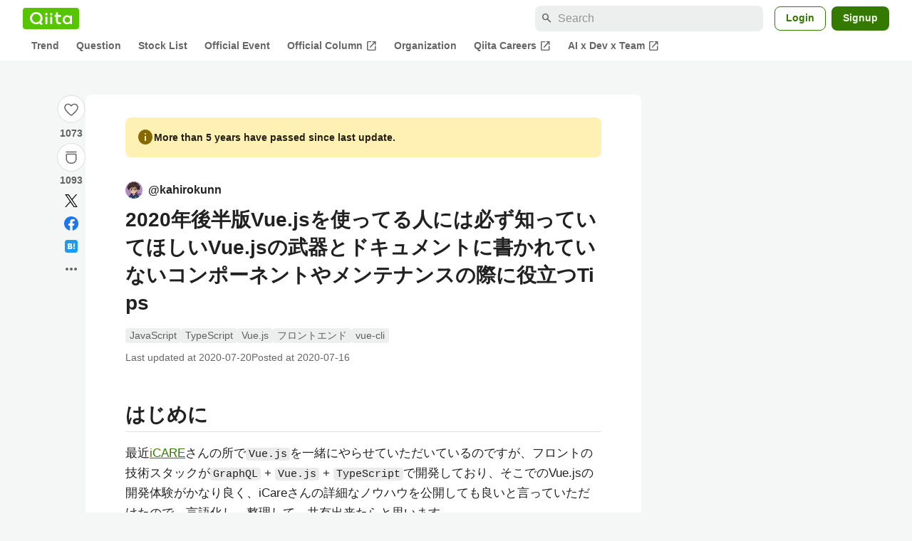

--- FILE ---
content_type: text/html; charset=utf-8
request_url: https://qiita.com/kahirokunn/items/b4f3ede5b2eb94711880
body_size: 59192
content:
<!DOCTYPE html><html lang="ja"><head><meta charset="utf-8" /><title>2020年後半版Vue.jsを使ってる人には必ず知っていてほしいVue.jsの武器とドキュメントに書かれていないコンポーネントやメンテナンスの際に役立つTips #JavaScript - Qiita</title><meta content="はじめに 最近iCAREさんの所でVue.jsを一緒にやらせていただいているのですが、フロントの技術スタックがGraphQL + Vue.js + TypeScriptで開発しており、そこでのVue.jsの開発体験がかなり良く、iCareさんの詳細なノウハウを公開しても良..." name="description" /><meta content="width=device-width,initial-scale=1,shrink-to-fit=no,viewport-fit=cover" name="viewport" /><meta content="#ffffff" name="theme-color" /><meta content="XWpkTG32-_C4joZoJ_UsmDUi-zaH-hcrjF6ZC_FoFbk" name="google-site-verification" /><meta content="telephone=no" name="format-detection" /><link rel="canonical" href="https://qiita.com/kahirokunn/items/b4f3ede5b2eb94711880" /><link href="/manifest.json" rel="manifest" /><link href="/opensearch.xml" rel="search" title="Qiita" type="application/opensearchdescription+xml" /><link as="script" href="https://www.googletagservices.com/tag/js/gpt.js" rel="preload" /><link href="https://securepubads.g.doubleclick.net" rel="preconnect" /><script async="" src="https://www.googletagservices.com/tag/js/gpt.js"></script><link as="script" href="https://fam.adingo.jp/bid-strap/qiita/pb.js" rel="preload" /><script async="" src="https://fam.adingo.jp/bid-strap/qiita/pb.js"></script><script>var bsttag = window.bsttag || {cmd: []};
bsttag.failSafeTimeout = 3000;
bsttag.launchAuction = function (slots) {
  var hbm = {};
  bsttag.cmd.push(function(cmd) {
    hbm = cmd.requestBids({adUnits: slots});
  });

  setTimeout(function () {
    if (hbm.isRequestSent) {
      return;
    }
    hbm.isRequestSent = true;
    googletag.cmd.push(function() {
      googletag.pubads().refresh(slots);
    });
  }, bsttag.failSafeTimeout);
};</script><meta name="csrf-param" content="authenticity_token" />
<meta name="csrf-token" content="mnxtMtTKQ_duiYfQqkJ2CGm21jqsZJiXtVyzIdxBqxvJwREsnCyRZsOGyAFyfnxLoOfIuMwKXkS4xtP7dBeLzw" /><link rel="icon" type="image/x-icon" href="https://cdn.qiita.com/assets/favicons/public/production-c620d3e403342b1022967ba5e3db1aaa.ico" /><link rel="apple-touch-icon" type="image/png" href="https://cdn.qiita.com/assets/favicons/public/apple-touch-icon-ec5ba42a24ae923f16825592efdc356f.png" /><link rel="stylesheet" href="https://cdn.qiita.com/assets/public/article-63c6679c3ca801cbd748c60f8c3c95ae.min.css" media="all" /><link rel="stylesheet" href="https://fonts.googleapis.com/css2?family=Material+Symbols+Outlined:opsz,wght,FILL,GRAD@24,500,0..1,-25..0" media="all" /><script src="https://cdn.qiita.com/assets/public/v3-article-bundle-bad1939db1132daf.min.js" defer="defer"></script><meta content="max-image-preview:large" name="robots" /><meta name="twitter:card" content="summary_large_image"><meta content="@Qiita" name="twitter:site" /><meta content="@kahirokunn" name="twitter:creator" /><meta property="og:type" content="article"><meta property="og:title" content="2020年後半版Vue.jsを使ってる人には必ず知っていてほしいVue.jsの武器とドキュメントに書かれていないコンポーネントやメンテナンスの際に役立つTips - Qiita"><meta property="og:image" content="https://qiita-user-contents.imgix.net/https%3A%2F%2Fqiita-user-contents.imgix.net%2Fhttps%253A%252F%252Fcdn.qiita.com%252Fassets%252Fpublic%252Farticle-ogp-background-afbab5eb44e0b055cce1258705637a91.png%3Fixlib%3Drb-4.0.0%26w%3D1200%26blend64%[base64]%26blend-x%3D120%26blend-y%3D467%26blend-w%3D82%26blend-h%3D82%26blend-mode%3Dnormal%26s%3D0908347a24207700e36b738411928db4?ixlib=rb-4.0.0&amp;w=1200&amp;fm=jpg&amp;mark64=[base64]&amp;mark-x=120&amp;mark-y=112&amp;blend64=[base64]&amp;blend-x=242&amp;blend-y=480&amp;blend-w=838&amp;blend-h=46&amp;blend-fit=crop&amp;blend-crop=left%2Cbottom&amp;blend-mode=normal&amp;s=1a1a392b47a077a91a09514093231dd4"><meta property="og:description" content="はじめに 最近iCAREさんの所でVue.jsを一緒にやらせていただいているのですが、フロントの技術スタックがGraphQL + Vue.js + TypeScriptで開発しており、そこでのVue.jsの開発体験がかなり良く、iCareさんの詳細なノウハウを公開しても良..."><meta content="https://qiita.com/kahirokunn/items/b4f3ede5b2eb94711880" property="og:url" /><meta content="Qiita" property="og:site_name" /><meta content="564524038" property="fb:admins" /><meta content="JavaScript,TypeScript,Vue.js,フロントエンド,vue-cli" name="keywords" /><script>!function(f,b,e,v,n,t,s)
{if(f.fbq)return;n=f.fbq=function(){n.callMethod?
n.callMethod.apply(n,arguments):n.queue.push(arguments)};
if(!f._fbq)f._fbq=n;n.push=n;n.loaded=!0;n.version='2.0';
n.queue=[];t=b.createElement(e);t.async=!0;
t.src=v;s=b.getElementsByTagName(e)[0];
s.parentNode.insertBefore(t,s)}(window, document,'script',
'https://connect.facebook.net/en_US/fbevents.js');
fbq('init', '305156090176370');
fbq('trackSingle', '305156090176370', 'PageView');</script><noscript><img height="1" width="1" style="display:none" src="https://www.facebook.com/tr?id=305156090176370&ev=PageView&noscript=1"/></noscript><style data-emotion="style-global xgff9b">.style-xgff9b{height:32px;}</style><style data-emotion="style-global ffh7zq">.style-ffh7zq{display:-webkit-box;display:-webkit-flex;display:-ms-flexbox;display:flex;gap:56px;-webkit-box-pack:center;-ms-flex-pack:center;-webkit-justify-content:center;justify-content:center;padding:16px 24px 0;}@media (max-width: 1199px){.style-ffh7zq{gap:24px;}}@media (max-width: 769px){.style-ffh7zq{padding:16px 16px 0;}}@media (max-width: 479px){.style-ffh7zq{padding:16px 0 0;}}</style><style data-emotion="style-global 1hl01qi">.style-1hl01qi{-webkit-align-items:center;-webkit-box-align:center;-ms-flex-align:center;align-items:center;display:-webkit-box;display:-webkit-flex;display:-ms-flexbox;display:flex;-webkit-flex-direction:column;-ms-flex-direction:column;flex-direction:column;gap:16px;height:-webkit-fit-content;height:-moz-fit-content;height:fit-content;position:-webkit-sticky;position:sticky;top:40px;z-index:5;}@media (max-width: 769px){.style-1hl01qi{display:none;}}</style><style data-emotion="style-global c1wjhj">.style-c1wjhj{-webkit-align-items:center;-webkit-box-align:center;-ms-flex-align:center;align-items:center;-webkit-appearance:none;-moz-appearance:none;-ms-appearance:none;appearance:none;cursor:pointer;display:-webkit-box;display:-webkit-flex;display:-ms-flexbox;display:flex;gap:0;-webkit-flex-direction:column;-ms-flex-direction:column;flex-direction:column;-webkit-box-pack:center;-ms-flex-pack:center;-webkit-justify-content:center;justify-content:center;}</style><style data-emotion="style-global 1duml6f">.style-1duml6f{height:40px;width:40px;position:relative;}.style-1duml6f svg{cursor:auto;pointer-events:none;}</style><style data-emotion="style-global ftns26">.style-ftns26{fill:none;left:50%;position:absolute;top:50%;-webkit-transform:translate(-50%, -50%);-moz-transform:translate(-50%, -50%);-ms-transform:translate(-50%, -50%);transform:translate(-50%, -50%);}.style-ftns26 .circle,.style-ftns26 .heart-stroke,.style-ftns26 .heart-fill,.style-ftns26 .particle{-webkit-animation-fill-mode:both;animation-fill-mode:both;-webkit-animation-timing-function:ease-in-out;animation-timing-function:ease-in-out;transform-origin:center center;}.style-ftns26 .circle{fill:var(--color-surface);stroke:var(--color-divider);stroke-width:1;}.style-ftns26 .heart-stroke{fill:var(--color-mediumEmphasis);}.style-ftns26 .heart-fill{fill:var(--color-qiitaGreen);opacity:0;}.style-ftns26 .particles{rotate:var(--rotate);transform-origin:center center;}.style-ftns26 .particle{opacity:0;}.style-ftns26.liked .circle{-webkit-animation-delay:90ms;animation-delay:90ms;-webkit-animation-duration:60ms;animation-duration:60ms;-webkit-animation-name:animation-1n63bow;animation-name:animation-1n63bow;}.style-ftns26.liked .heart-stroke{-webkit-animation-duration:150ms;animation-duration:150ms;-webkit-animation-name:animation-d4tj02;animation-name:animation-d4tj02;}.style-ftns26.liked .heart-fill{-webkit-animation-delay:150ms;animation-delay:150ms;-webkit-animation-duration:100ms;animation-duration:100ms;-webkit-animation-name:animation-19addpb;animation-name:animation-19addpb;}.style-ftns26.liked .particle{-webkit-animation-delay:150ms;animation-delay:150ms;-webkit-animation-duration:var(--duration);animation-duration:var(--duration);-webkit-animation-name:animation-1spcwjj;animation-name:animation-1spcwjj;}</style><style data-emotion="style-global animation-1spcwjj">@-webkit-keyframes animation-1spcwjj{1%{opacity:1;}90%{opacity:1;}100%{cx:var(--x);cy:var(--y);opacity:0;}}@keyframes animation-1spcwjj{1%{opacity:1;}90%{opacity:1;}100%{cx:var(--x);cy:var(--y);opacity:0;}}</style><style data-emotion="style-global animation-19addpb">@-webkit-keyframes animation-19addpb{1%{scale:1.2;opacity:1;}100%{scale:1;opacity:1;}}@keyframes animation-19addpb{1%{scale:1.2;opacity:1;}100%{scale:1;opacity:1;}}</style><style data-emotion="style-global animation-d4tj02">@-webkit-keyframes animation-d4tj02{40%{fill:currentColor;scale:0.85;}100%{fill:var(--color-qiitaGreen);}}@keyframes animation-d4tj02{40%{fill:currentColor;scale:0.85;}100%{fill:var(--color-qiitaGreen);}}</style><style data-emotion="style-global animation-1n63bow">@-webkit-keyframes animation-1n63bow{100%{stroke:var(--color-qiitaGreen);}}@keyframes animation-1n63bow{100%{stroke:var(--color-qiitaGreen);}}</style><style data-emotion="style-global 10ttvi6">.style-10ttvi6{background-color:transparent;border:none;cursor:pointer;height:40px;padding:0;position:absolute;width:40px;}.style-10ttvi6:disabled{cursor:not-allowed;}</style><style data-emotion="style-global wknrvb">@media (max-width: 769px){.style-wknrvb{display:block;}}</style><style data-emotion="style-global 3fim88">.style-3fim88{position:relative;width:-webkit-fit-content;width:-moz-fit-content;width:fit-content;}</style><style data-emotion="style-global 1a6dkvp">.style-1a6dkvp{color:var(--color-mediumEmphasis);cursor:pointer;font-size:var(--font-size-body-2);font-weight:bold;}</style><style data-emotion="style-global 16g96ve">.style-16g96ve{background-color:var(--color-grayContainer);border-radius:4px;color:var(--color-onContainerText);font-size:var(--font-size-body-3);max-width:280px;overflow-wrap:break-word;padding:4px 8px;position:absolute;pointer-events:none;display:none;width:-webkit-max-content;width:-moz-max-content;width:max-content;z-index:1;top:50%;-webkit-transform:translateY(-50%);-moz-transform:translateY(-50%);-ms-transform:translateY(-50%);transform:translateY(-50%);left:calc(100% + 0px + 4px);}.style-16g96ve::after{background-color:var(--color-grayContainer);content:"";position:absolute;}.style-16g96ve::after{-webkit-clip-path:polygon(0% 50%, 100% 0%, 100% 100%, 0% 50%);clip-path:polygon(0% 50%, 100% 0%, 100% 100%, 0% 50%);height:8px;right:100%;top:50%;-webkit-transform:translateY(-50%);-moz-transform:translateY(-50%);-ms-transform:translateY(-50%);transform:translateY(-50%);width:4px;}</style><style data-emotion="style-global 1bc9a2c">.style-1bc9a2c{-webkit-align-items:center;-webkit-box-align:center;-ms-flex-align:center;align-items:center;-webkit-appearance:none;-moz-appearance:none;-ms-appearance:none;appearance:none;display:-webkit-box;display:-webkit-flex;display:-ms-flexbox;display:flex;-webkit-flex-direction:column;-ms-flex-direction:column;flex-direction:column;gap:0;position:relative;-webkit-box-pack:center;-ms-flex-pack:center;-webkit-justify-content:center;justify-content:center;}</style><style data-emotion="style-global 100tu0r">.style-100tu0r{display:inline-block;fill:var(--color-mediumEmphasis);height:24px;width:24px;}</style><style data-emotion="style-global 1vem4tk">.style-1vem4tk{color:var(--color-mediumEmphasis);font-size:14px;font-weight:bold;}@media (max-width: 769px){.style-1vem4tk{display:inline;}}</style><style data-emotion="style-global 1n9ulpr">.style-1n9ulpr{border:none;-webkit-align-items:center;-webkit-box-align:center;-ms-flex-align:center;align-items:center;-webkit-appearance:none;-moz-appearance:none;-ms-appearance:none;appearance:none;background-color:transparent;border:none;color:var(--color-mediumEmphasis);cursor:pointer;display:-webkit-box;display:-webkit-flex;display:-ms-flexbox;display:flex;font-size:20px;height:32px;-webkit-box-pack:center;-ms-flex-pack:center;-webkit-justify-content:center;justify-content:center;padding:0;width:32px;}</style><style data-emotion="style-global 1b1cd5z">.style-1b1cd5z{height:20px;fill:var(--color-twitter);width:20px;}</style><style data-emotion="style-global kem9en">.style-kem9en{background-color:var(--color-grayContainer);border-radius:4px;color:var(--color-onContainerText);font-size:var(--font-size-body-3);max-width:280px;overflow-wrap:break-word;padding:4px 8px;position:absolute;pointer-events:none;display:none;width:-webkit-max-content;width:-moz-max-content;width:max-content;z-index:1;top:50%;-webkit-transform:translateY(-50%);-moz-transform:translateY(-50%);-ms-transform:translateY(-50%);transform:translateY(-50%);left:calc(100% + -4px + 4px);}.style-kem9en::after{background-color:var(--color-grayContainer);content:"";position:absolute;}.style-kem9en::after{-webkit-clip-path:polygon(0% 50%, 100% 0%, 100% 100%, 0% 50%);clip-path:polygon(0% 50%, 100% 0%, 100% 100%, 0% 50%);height:8px;right:100%;top:50%;-webkit-transform:translateY(-50%);-moz-transform:translateY(-50%);-ms-transform:translateY(-50%);transform:translateY(-50%);width:4px;}</style><style data-emotion="style-global 157xj1g">.style-157xj1g{height:20px;fill:#1877f2;width:20px;}</style><style data-emotion="style-global 1uu7u3w">.style-1uu7u3w{height:20px;width:20px;}</style><style data-emotion="style-global 79elbk">.style-79elbk{position:relative;}</style><style data-emotion="style-global v2p563">.style-v2p563{display:inline-block;-webkit-flex-shrink:0;-ms-flex-negative:0;flex-shrink:0;font-size:24px;height:24px;overflow:hidden;width:24px;}</style><style data-emotion="style-global oi42s2">.style-oi42s2:modal{background-color:transparent;border:none;max-height:none;max-width:none;width:100%;height:100dvh;display:grid;place-items:center;padding:16px;}.style-oi42s2::backdrop{background-color:rgb(0 0 0 / .32);}</style><style data-emotion="style-global 2aaf4j">.style-2aaf4j{background-color:var(--color-surface);border-radius:8px;color:var(--color-highEmphasis);max-width:600px;max-height:calc(100vh - 160px);overflow-y:auto;padding:24px;width:100%;scrollbar-width:thin;scrollbar-color:var(--scrollbar-color-scrollbarThumb) transparent;}.style-2aaf4j::-webkit-scrollbar{width:8px;}.style-2aaf4j::-webkit-scrollbar-track{background:transparent;}.style-2aaf4j::-webkit-scrollbar-thumb{background:var(--scrollbar-color-scrollbarThumb);border-radius:4px;}</style><style data-emotion="style-global bxc62b">.style-bxc62b{-webkit-align-items:center;-webkit-box-align:center;-ms-flex-align:center;align-items:center;border-bottom:1px solid var(--color-divider);display:-webkit-box;display:-webkit-flex;display:-ms-flexbox;display:flex;-webkit-box-pack:justify;-webkit-justify-content:space-between;justify-content:space-between;padding-bottom:8px;}</style><style data-emotion="style-global 1snuvpu">.style-1snuvpu{font-size:var(--font-size-subhead-2);font-weight:600;line-height:1.4;}</style><style data-emotion="style-global o8tyjw">.style-o8tyjw{background-color:transparent;color:var(--color-mediumEmphasis);display:-webkit-box;display:-webkit-flex;display:-ms-flexbox;display:flex;padding:4px;}</style><style data-emotion="style-global 6vdptm">.style-6vdptm{font-size:var(--font-size-body-1);margin-top:16px;}</style><style data-emotion="style-global 111ab2g">.style-111ab2g{border-top:1px solid var(--color-divider);display:-webkit-box;display:-webkit-flex;display:-ms-flexbox;display:flex;-webkit-box-flex-wrap:wrap;-webkit-flex-wrap:wrap;-ms-flex-wrap:wrap;flex-wrap:wrap;gap:16px;-webkit-box-pack:end;-ms-flex-pack:end;-webkit-justify-content:flex-end;justify-content:flex-end;margin-top:16px;padding-top:16px;}</style><style data-emotion="style-global hreeih">.style-hreeih{border-radius:8px;box-sizing:border-box;cursor:pointer;display:inline-block;-webkit-flex-shrink:0;-ms-flex-negative:0;flex-shrink:0;font-size:16px;font-weight:600;line-height:1.8;margin-bottom:0;min-height:34px;min-width:64px;text-align:center;-webkit-user-select:none;-moz-user-select:none;-ms-user-select:none;user-select:none;vertical-align:middle;white-space:nowrap;-webkit-transition:.1s ease-out;transition:.1s ease-out;transition-property:background-color,border-color;background-color:var(--color-surface);border:1px solid var(--color-grayBorder);color:var(--color-grayText);padding:3px 15px;}.style-hreeih:disabled{box-shadow:none;cursor:not-allowed;opacity:0.32;}.style-hreeih:active{background-color:var(--color-background);}@media (hover: hover) and (pointer: fine){.style-hreeih:hover{background-color:var(--color-background);}}</style><style data-emotion="style-global y54waz">.style-y54waz{border-radius:8px;box-sizing:border-box;cursor:pointer;display:inline-block;-webkit-flex-shrink:0;-ms-flex-negative:0;flex-shrink:0;font-size:16px;font-weight:600;line-height:1.8;margin-bottom:0;min-height:34px;min-width:64px;text-align:center;-webkit-user-select:none;-moz-user-select:none;-ms-user-select:none;user-select:none;vertical-align:middle;white-space:nowrap;-webkit-transition:.1s ease-out;transition:.1s ease-out;transition-property:background-color,border-color;background-color:var(--color-redContainer);color:var(--color-onContainerText);padding:4px 16px;-webkit-align-items:center;-webkit-box-align:center;-ms-flex-align:center;align-items:center;display:-webkit-box;display:-webkit-flex;display:-ms-flexbox;display:flex;gap:4px;}.style-y54waz:disabled{box-shadow:none;cursor:not-allowed;opacity:0.32;}.style-y54waz:active{background-color:var(--color-redContainerDim);}@media (hover: hover) and (pointer: fine){.style-y54waz:hover{background-color:var(--color-redContainerDim);}}</style><style data-emotion="style-global 1jvcm2e">.style-1jvcm2e{display:inline-block;-webkit-flex-shrink:0;-ms-flex-negative:0;flex-shrink:0;font-size:16px;height:16px;overflow:hidden;width:16px;}</style><style data-emotion="style-global 1hbd3g7">.style-1hbd3g7{height:250px;}</style><style data-emotion="style-global itrjxe">.style-itrjxe{background-color:var(--color-surface);border-radius:8px;padding:32px 56px;margin-bottom:24px;}@media (max-width: 769px){.style-itrjxe{padding:24px 32px;}}@media (max-width: 479px){.style-itrjxe{border-radius:0;margin:0 0 40px;padding:24px 16px;}}</style><style data-emotion="style-global 1cpeld6">.style-1cpeld6{-webkit-align-items:center;-webkit-box-align:center;-ms-flex-align:center;align-items:center;background-color:var(--color-yellowContainerVariant);border-radius:8px;color:var(--color-highEmphasis);display:-webkit-box;display:-webkit-flex;display:-ms-flexbox;display:flex;font-size:var(--font-size-body-2);font-weight:600;gap:8px;line-height:1.5;margin-bottom:16px;padding:16px;}</style><style data-emotion="style-global 1l7bzw8">.style-1l7bzw8{display:inline-block;-webkit-flex-shrink:0;-ms-flex-negative:0;flex-shrink:0;font-size:24px;height:24px;overflow:hidden;width:24px;color:var(--color-yellowText);}</style><style data-emotion="style-global 8qb8m4">.style-8qb8m4{margin-bottom:48px;}</style><style data-emotion="style-global 1yndj8s">.style-1yndj8s{display:grid;gap:8px;margin-bottom:16px;}</style><style data-emotion="style-global i43zkt">.style-i43zkt{-webkit-align-items:center;-webkit-box-align:center;-ms-flex-align:center;align-items:center;display:-webkit-box;display:-webkit-flex;display:-ms-flexbox;display:flex;font-size:var(--font-size-body-2);gap:0 8px;line-height:var(--line-height-body);width:100%;}</style><style data-emotion="style-global 17gh4w8">.style-17gh4w8{display:-webkit-box;display:-webkit-flex;display:-ms-flexbox;display:flex;-webkit-box-flex-wrap:wrap;-webkit-flex-wrap:wrap;-ms-flex-wrap:wrap;flex-wrap:wrap;gap:0 8px;width:calc(100% - 40px);}</style><style data-emotion="style-global mavs84">.style-mavs84{-webkit-align-items:center;-webkit-box-align:center;-ms-flex-align:center;align-items:center;color:var(--color-highEmphasis);display:-webkit-box;display:-webkit-flex;display:-ms-flexbox;display:flex;font-size:var(--font-size-body-1);font-weight:600;overflow:hidden;text-overflow:ellipsis;white-space:nowrap;max-width:100%;}</style><style data-emotion="style-global kcbbwa">.style-kcbbwa{border-radius:50%;-webkit-flex-shrink:0;-ms-flex-negative:0;flex-shrink:0;overflow:hidden;position:relative;width:24px;height:24px;-webkit-flex-shrink:0;-ms-flex-negative:0;flex-shrink:0;margin-right:8px;}.style-kcbbwa::before{background-color:var(--color-gray0);border-radius:50%;content:"";height:23px;left:50%;position:absolute;top:50%;-webkit-transform:translate(-50%, -50%);-moz-transform:translate(-50%, -50%);-ms-transform:translate(-50%, -50%);transform:translate(-50%, -50%);width:23px;}</style><style data-emotion="style-global 1wqqt93">.style-1wqqt93{display:block;height:24px;object-fit:contain;position:relative;width:24px;}</style><style data-emotion="style-global wo2a1i">.style-wo2a1i{font-size:28px;font-weight:600;line-height:var(--line-height-headline);margin-top:8px;word-break:break-all;}</style><style data-emotion="style-global 28f073">.style-28f073{display:-webkit-box;display:-webkit-flex;display:-ms-flexbox;display:flex;-webkit-box-flex-wrap:wrap;-webkit-flex-wrap:wrap;-ms-flex-wrap:wrap;flex-wrap:wrap;gap:4px;margin-top:16px;}</style><style data-emotion="style-global 19h8hex">.style-19h8hex{background-color:var(--color-surfaceVariant);border-radius:4px;color:var(--color-mediumEmphasis);display:block;font-size:var(--font-size-body-2);line-height:var(--line-height-body-dense);padding:0 6px;position:relative;z-index:1;}.style-19h8hex:active{-webkit-text-decoration:none;text-decoration:none;background-color:var(--color-surfaceVariantDim);}@media (hover: hover) and (pointer: fine){.style-19h8hex:hover{-webkit-text-decoration:none;text-decoration:none;background-color:var(--color-surfaceVariantDim);}}</style><style data-emotion="style-global 1npej5s">.style-1npej5s{display:-webkit-box;display:-webkit-flex;display:-ms-flexbox;display:flex;-webkit-box-flex-wrap:wrap;-webkit-flex-wrap:wrap;-ms-flex-wrap:wrap;flex-wrap:wrap;font-size:var(--font-size-body-2);gap:0 8px;margin-top:8px;}</style><style data-emotion="style-global 1r3vbu3">.style-1r3vbu3{display:grid;gap:24px;margin-top:32px;}</style><style data-emotion="style-global gg4vpm">.style-gg4vpm{display:-webkit-box;display:-webkit-flex;display:-ms-flexbox;display:flex;-webkit-box-pack:justify;-webkit-justify-content:space-between;justify-content:space-between;}</style><style data-emotion="style-global 1f18zs1">.style-1f18zs1{-webkit-align-items:center;-webkit-box-align:center;-ms-flex-align:center;align-items:center;display:-webkit-box;display:-webkit-flex;display:-ms-flexbox;display:flex;gap:16px;}</style><style data-emotion="style-global aaiy04">.style-aaiy04{-webkit-align-items:center;-webkit-box-align:center;-ms-flex-align:center;align-items:center;-webkit-appearance:none;-moz-appearance:none;-ms-appearance:none;appearance:none;cursor:pointer;display:-webkit-box;display:-webkit-flex;display:-ms-flexbox;display:flex;gap:4px;-webkit-flex-direction:row;-ms-flex-direction:row;flex-direction:row;-webkit-box-pack:center;-ms-flex-pack:center;-webkit-justify-content:center;justify-content:center;}</style><style data-emotion="style-global buogjo">@media (max-width: 769px){.style-buogjo{display:none;}}</style><style data-emotion="style-global uw35c3">.style-uw35c3{background-color:var(--color-grayContainer);border-radius:4px;color:var(--color-onContainerText);font-size:var(--font-size-body-3);max-width:280px;overflow-wrap:break-word;padding:4px 8px;position:absolute;pointer-events:none;display:none;width:-webkit-max-content;width:-moz-max-content;width:max-content;z-index:1;bottom:calc(100% + 0px + 4px);left:50%;-webkit-transform:translateX(-50%);-moz-transform:translateX(-50%);-ms-transform:translateX(-50%);transform:translateX(-50%);}.style-uw35c3::after{background-color:var(--color-grayContainer);content:"";position:absolute;}.style-uw35c3::after{-webkit-clip-path:polygon(0% 0%, 100% 0%, 50% 100%, 50% 100%);clip-path:polygon(0% 0%, 100% 0%, 50% 100%, 50% 100%);height:4px;left:50%;top:100%;-webkit-transform:translateX(-50%);-moz-transform:translateX(-50%);-ms-transform:translateX(-50%);transform:translateX(-50%);width:8px;}</style><style data-emotion="style-global izmm4j">.style-izmm4j{-webkit-align-items:center;-webkit-box-align:center;-ms-flex-align:center;align-items:center;-webkit-appearance:none;-moz-appearance:none;-ms-appearance:none;appearance:none;display:-webkit-box;display:-webkit-flex;display:-ms-flexbox;display:flex;-webkit-flex-direction:row;-ms-flex-direction:row;flex-direction:row;gap:4px;position:relative;-webkit-box-pack:center;-ms-flex-pack:center;-webkit-justify-content:center;justify-content:center;}</style><style data-emotion="style-global 1129w32">.style-1129w32{color:var(--color-mediumEmphasis);font-size:14px;font-weight:bold;}@media (max-width: 769px){.style-1129w32{display:none;}}</style><style data-emotion="style-global tzv11m">.style-tzv11m{-webkit-align-items:center;-webkit-box-align:center;-ms-flex-align:center;align-items:center;border-radius:4px;color:var(--color-highEmphasis);display:-webkit-box;display:-webkit-flex;display:-ms-flexbox;display:flex;font-size:var(--font-size-body-2);gap:4px;padding:0 4px;}.style-tzv11m:active{background-color:var(--color-surfaceVariant);-webkit-text-decoration:none;text-decoration:none;}@media (hover: hover) and (pointer: fine){.style-tzv11m:hover{background-color:var(--color-surfaceVariant);-webkit-text-decoration:none;text-decoration:none;}}</style><style data-emotion="style-global n5k90r">.style-n5k90r{display:inline-block;-webkit-flex-shrink:0;-ms-flex-negative:0;flex-shrink:0;font-size:16px;height:16px;overflow:hidden;width:16px;color:var(--color-mediumEmphasis);}</style><style data-emotion="style-global rwy56f">.style-rwy56f{background-image:url(//cdn.qiita.com/assets/public/image-qiitan_for_login_modal-014e085d3e40a240e3fe8d61b70b29a9.png);-webkit-background-position:bottom 24px right 24px;background-position:bottom 24px right 24px;background-repeat:no-repeat;-webkit-background-size:140px;background-size:140px;border:1px solid var(--color-greenBorder);border-radius:8px;margin:40px auto 0;max-width:572px;padding:24px;}@media (max-width: 769px){.style-rwy56f{width:100%;background-image:none;}}</style><style data-emotion="style-global 1nyasl8">.style-1nyasl8{font-size:var(--font-size-subhead-1);font-weight:600;line-height:1.4;}@media (max-width: 769px){.style-1nyasl8{font-size:var(--font-size-subhead-2);}}</style><style data-emotion="style-global 1i89dtz">.style-1i89dtz{font-size:var(--font-size-body-1);font-weight:600;list-style-position:inside;margin-top:16px;}@media (max-width: 769px){.style-1i89dtz{font-size:var(--font-size-body-2);}}</style><style data-emotion="style-global dzaums">.style-dzaums{display:inline-block;font-size:var(--font-size-body-2);margin-top:16px;-webkit-text-decoration:underline;text-decoration:underline;}</style><style data-emotion="style-global geahq7">.style-geahq7{display:-webkit-box;display:-webkit-flex;display:-ms-flexbox;display:flex;gap:16px;margin-top:16px;}@media (max-width: 769px){.style-geahq7{-webkit-flex-direction:column;-ms-flex-direction:column;flex-direction:column;}}</style><style data-emotion="style-global 1dq3d3h">.style-1dq3d3h{border-radius:8px;box-sizing:border-box;display:inline-block;-webkit-flex-shrink:0;-ms-flex-negative:0;flex-shrink:0;font-size:16px;font-weight:600;line-height:1.8;min-height:34px;min-width:64px;opacity:1;pointer-events:auto;text-align:center;-webkit-user-select:none;-moz-user-select:none;-ms-user-select:none;user-select:none;vertical-align:middle;white-space:nowrap;-webkit-transition:.1s ease-out;transition:.1s ease-out;transition-property:background-color,border-color;background-color:var(--color-greenContainer);color:var(--color-onContainerText);padding:4px 16px;gap:16px;}.style-1dq3d3h:hover{-webkit-text-decoration:none;text-decoration:none;}.style-1dq3d3h:active{background-color:var(--color-greenContainerDim);}@media (hover: hover) and (pointer: fine){.style-1dq3d3h:hover{background-color:var(--color-greenContainerDim);}}@media (max-width: 769px){.style-1dq3d3h{width:100%;}}</style><style data-emotion="style-global tfrxbl">.style-tfrxbl{border-radius:8px;box-sizing:border-box;display:inline-block;-webkit-flex-shrink:0;-ms-flex-negative:0;flex-shrink:0;font-size:16px;font-weight:600;line-height:1.8;min-height:34px;min-width:64px;opacity:1;pointer-events:auto;text-align:center;-webkit-user-select:none;-moz-user-select:none;-ms-user-select:none;user-select:none;vertical-align:middle;white-space:nowrap;-webkit-transition:.1s ease-out;transition:.1s ease-out;transition-property:background-color,border-color;background-color:var(--color-surface);border:1px solid var(--color-grayBorder);color:var(--color-grayText);padding:3px 15px;gap:16px;}.style-tfrxbl:hover{-webkit-text-decoration:none;text-decoration:none;}.style-tfrxbl:active{background-color:var(--color-background);}@media (hover: hover) and (pointer: fine){.style-tfrxbl:hover{background-color:var(--color-background);}}@media (max-width: 769px){.style-tfrxbl{width:100%;}}</style><style data-emotion="style-global 1395ble">.style-1395ble{background-color:var(--color-background);bottom:0;box-shadow:0px 1px 1px 0px rgba(30, 33, 33, 0.25),0px 0px 0px 1px var(--elevation-color-elevationDivider);display:none;height:calc(env(safe-area-inset-bottom, 0px) + 56px);-webkit-box-pack:center;-ms-flex-pack:center;-webkit-justify-content:center;justify-content:center;padding-bottom:env(safe-area-inset-bottom, 0px);position:fixed;width:100%;z-index:1000;}@media (max-width: 769px){.style-1395ble{display:-webkit-box;display:-webkit-flex;display:-ms-flexbox;display:flex;}}</style><style data-emotion="style-global 5jpx49">.style-5jpx49{-webkit-align-items:center;-webkit-box-align:center;-ms-flex-align:center;align-items:center;display:-webkit-box;display:-webkit-flex;display:-ms-flexbox;display:flex;-webkit-box-pack:space-evenly;-ms-flex-pack:space-evenly;-webkit-justify-content:space-evenly;justify-content:space-evenly;width:100%;}</style><style data-emotion="style 1xwfn2v 1o9h1hg 1vr7y3r 3k9iaf">.style-1xwfn2v{-webkit-align-items:center;-webkit-box-align:center;-ms-flex-align:center;align-items:center;-webkit-appearance:none;-moz-appearance:none;-ms-appearance:none;appearance:none;background-color:var(--color-surface);border:1px solid var(--color-divider);border-radius:50%;cursor:pointer;display:-webkit-box;display:-webkit-flex;display:-ms-flexbox;display:flex;height:40px;-webkit-box-pack:center;-ms-flex-pack:center;-webkit-justify-content:center;justify-content:center;width:40px;}.style-1o9h1hg{-webkit-align-items:center;-webkit-box-align:center;-ms-flex-align:center;align-items:center;-webkit-appearance:none;-moz-appearance:none;-ms-appearance:none;appearance:none;background-color:transparent;border:none;color:var(--color-mediumEmphasis);cursor:pointer;display:-webkit-box;display:-webkit-flex;display:-ms-flexbox;display:flex;font-size:20px;height:32px;-webkit-box-pack:center;-ms-flex-pack:center;-webkit-justify-content:center;justify-content:center;padding:0;width:32px;}.style-1vr7y3r{-webkit-align-items:center;-webkit-box-align:center;-ms-flex-align:center;align-items:center;-webkit-appearance:none;-moz-appearance:none;-ms-appearance:none;appearance:none;background-color:transparent;border:none;border-radius:50%;color:var(--color-mediumEmphasis);display:-webkit-box;display:-webkit-flex;display:-ms-flexbox;display:flex;font-size:var(--font-size-subhead-1);height:32px;-webkit-box-pack:center;-ms-flex-pack:center;-webkit-justify-content:center;justify-content:center;padding:0;width:32px;}.style-3k9iaf{color:var(--color-mediumEmphasis);}</style><style data-emotion="style-global 1736035">.style-1736035{display:-webkit-box;display:-webkit-flex;display:-ms-flexbox;display:flex;font-size:var(--font-size-body-2);font-weight:600;list-style:none;max-width:1656px;overflow-x:auto;padding:0 32px;width:100%;scrollbar-width:thin;scrollbar-color:var(--scrollbar-color-scrollbarThumb) transparent;}.style-1736035::-webkit-scrollbar{height:8px;}.style-1736035::-webkit-scrollbar-track{background:transparent;}.style-1736035::-webkit-scrollbar-thumb{background:var(--scrollbar-color-scrollbarThumb);border-radius:4px;}@media (max-width: 769px){.style-1736035{padding:0 16px;}}</style><style data-emotion="style-global 1cnt4b8">.style-1cnt4b8{background-color:var(--color-surface);}</style><style data-emotion="style-global ymuwam">.style-ymuwam{-webkit-align-items:center;-webkit-box-align:center;-ms-flex-align:center;align-items:center;display:-webkit-box;display:-webkit-flex;display:-ms-flexbox;display:flex;-webkit-box-pack:justify;-webkit-justify-content:space-between;justify-content:space-between;margin:auto;max-width:1656px;padding:8px 32px 0;width:100%;}@media (max-width: 769px){.style-ymuwam{padding:8px 16px 0;}}</style><style data-emotion="style-global fv3lde">.style-fv3lde{-webkit-align-items:center;-webkit-box-align:center;-ms-flex-align:center;align-items:center;display:-webkit-box;display:-webkit-flex;display:-ms-flexbox;display:flex;}</style><style data-emotion="style-global 1etvg7j">.style-1etvg7j{background-color:var(--color-qiitaGreen);display:-webkit-box;display:-webkit-flex;display:-ms-flexbox;display:flex;padding:6px 10px;border-radius:4px;}.style-1etvg7j >svg{fill:var(--color-gray0);height:18px;}</style><style data-emotion="style-global 68a7fl">.style-68a7fl{margin-right:12px;position:relative;width:320px;}@media (max-width: 991px){.style-68a7fl{display:none;}}</style><style data-emotion="style-global 18lpml7">.style-18lpml7{display:inline-block;-webkit-flex-shrink:0;-ms-flex-negative:0;flex-shrink:0;font-size:16px;height:16px;overflow:hidden;width:16px;color:var(--color-mediumEmphasis);left:8px;position:absolute;top:50%;-webkit-transform:translateY(-50%);-moz-transform:translateY(-50%);-ms-transform:translateY(-50%);transform:translateY(-50%);}</style><style data-emotion="style-global 1gmi769">.style-1gmi769{background-color:var(--color-surfaceVariant);border:none;border-radius:8px;color:var(--color-highEmphasis);font-size:var(--font-size-body-1);line-height:var(--line-height-body);padding:4px 8px 4px 32px;width:100%;}.style-1gmi769::-webkit-input-placeholder{color:var(--color-disabled);}.style-1gmi769::-moz-placeholder{color:var(--color-disabled);}.style-1gmi769:-ms-input-placeholder{color:var(--color-disabled);}.style-1gmi769::placeholder{color:var(--color-disabled);}.style-1gmi769::-webkit-search-cancel-button{-webkit-appearance:none;}</style><style data-emotion="style-global 17ja8a3">.style-17ja8a3{display:none;}@media (max-width: 991px){.style-17ja8a3{-webkit-align-items:center;-webkit-box-align:center;-ms-flex-align:center;align-items:center;background-color:inherit;color:var(--color-mediumEmphasis);display:-webkit-box;display:-webkit-flex;display:-ms-flexbox;display:flex;font-size:var(--font-size-body-1);-webkit-box-pack:center;-ms-flex-pack:center;-webkit-justify-content:center;justify-content:center;padding:10px;}}.style-17ja8a3:active{color:var(--color-highEmphasis);}@media (hover: hover) and (pointer: fine){.style-17ja8a3:hover{color:var(--color-highEmphasis);}}</style><style data-emotion="style-global v2p563">.style-v2p563{display:inline-block;-webkit-flex-shrink:0;-ms-flex-negative:0;flex-shrink:0;font-size:24px;height:24px;overflow:hidden;width:24px;}</style><style data-emotion="style-global 1afofdy">.style-1afofdy{-webkit-transform:scale(0,0);-moz-transform:scale(0,0);-ms-transform:scale(0,0);transform:scale(0,0);position:absolute;}</style><style data-emotion="style-global 1sn73cs">.style-1sn73cs{border-radius:8px;box-sizing:border-box;display:inline-block;-webkit-flex-shrink:0;-ms-flex-negative:0;flex-shrink:0;font-size:14px;font-weight:600;line-height:1.8;min-height:34px;min-width:64px;opacity:1;pointer-events:auto;text-align:center;-webkit-user-select:none;-moz-user-select:none;-ms-user-select:none;user-select:none;vertical-align:middle;white-space:nowrap;-webkit-transition:.1s ease-out;transition:.1s ease-out;transition-property:background-color,border-color;background-color:var(--color-surface);border:1px solid var(--color-greenBorder);color:var(--color-greenText);padding:3px 15px;margin-left:4px;}.style-1sn73cs:hover{-webkit-text-decoration:none;text-decoration:none;}.style-1sn73cs:active{background-color:var(--color-background);}@media (hover: hover) and (pointer: fine){.style-1sn73cs:hover{background-color:var(--color-background);}}</style><style data-emotion="style-global 1r635es">.style-1r635es{border-radius:8px;box-sizing:border-box;display:inline-block;-webkit-flex-shrink:0;-ms-flex-negative:0;flex-shrink:0;font-size:14px;font-weight:600;line-height:1.8;min-height:34px;min-width:64px;opacity:1;pointer-events:auto;text-align:center;-webkit-user-select:none;-moz-user-select:none;-ms-user-select:none;user-select:none;vertical-align:middle;white-space:nowrap;-webkit-transition:.1s ease-out;transition:.1s ease-out;transition-property:background-color,border-color;background-color:var(--color-greenContainer);color:var(--color-onContainerText);padding:4px 16px;margin-left:8px;}.style-1r635es:hover{-webkit-text-decoration:none;text-decoration:none;}.style-1r635es:active{background-color:var(--color-greenContainerDim);}@media (hover: hover) and (pointer: fine){.style-1r635es:hover{background-color:var(--color-greenContainerDim);}}</style><style data-emotion="style-global o5vjsc">.style-o5vjsc{display:none;margin:8px auto 0;width:calc(100vw - 32px);position:relative;}</style><style data-emotion="style-global 1l4w6pd">.style-1l4w6pd{display:-webkit-box;display:-webkit-flex;display:-ms-flexbox;display:flex;-webkit-box-pack:center;-ms-flex-pack:center;-webkit-justify-content:center;justify-content:center;}</style><style data-emotion="style-global yqetlk">.style-yqetlk{-webkit-align-items:center;-webkit-box-align:center;-ms-flex-align:center;align-items:center;color:var(--color-mediumEmphasis);display:-webkit-box;display:-webkit-flex;display:-ms-flexbox;display:flex;gap:2px;position:relative;white-space:nowrap;padding:4px 12px;margin:4px 0;}.style-yqetlk:hover{background-color:var(--color-surfaceVariant);border-radius:4px;color:var(--color-highEmphasis);-webkit-text-decoration:none;text-decoration:none;}</style><style data-emotion="style-global 1o3zxqp">.style-1o3zxqp{display:inline-block;-webkit-flex-shrink:0;-ms-flex-negative:0;flex-shrink:0;font-size:16px;height:16px;overflow:hidden;width:16px;margin-left:4px;}</style><style data-emotion="style "></style><style data-emotion="style "></style><style data-emotion="style-global 1geho0x">.style-1geho0x{color:var(--color-gray0);background-color:var(--color-gray90);display:grid;grid-template-columns:minmax(0, 1592px);-webkit-box-pack:center;-ms-flex-pack:center;-webkit-justify-content:center;justify-content:center;margin-top:64px;padding:48px 32px;width:100%;}@media (max-width: 991px){.style-1geho0x{padding-inline:16px;}}</style><style data-emotion="style-global 1vesoht">.style-1vesoht{display:-webkit-box;display:-webkit-flex;display:-ms-flexbox;display:flex;-webkit-box-pack:justify;-webkit-justify-content:space-between;justify-content:space-between;}@media (max-width: 1199px){.style-1vesoht{-webkit-flex-direction:column;-ms-flex-direction:column;flex-direction:column;}}</style><style data-emotion="style-global 1xygyrj">.style-1xygyrj{display:-webkit-box;display:-webkit-flex;display:-ms-flexbox;display:flex;-webkit-flex-direction:column;-ms-flex-direction:column;flex-direction:column;-webkit-flex-shrink:0;-ms-flex-negative:0;flex-shrink:0;-webkit-box-pack:justify;-webkit-justify-content:space-between;justify-content:space-between;margin-right:48px;}</style><style data-emotion="style-global j7qwjs">.style-j7qwjs{display:-webkit-box;display:-webkit-flex;display:-ms-flexbox;display:flex;-webkit-flex-direction:column;-ms-flex-direction:column;flex-direction:column;}</style><style data-emotion="style-global 1g0k1wk">.style-1g0k1wk{fill:var(--color-gray0);}</style><style data-emotion="style-global 754ift">.style-754ift{font-size:var(--font-size-body-2);margin-top:16px;}</style><style data-emotion="style-global 120vwzo">.style-120vwzo{font-size:var(--font-size-body-3);}@media (max-width: 1199px){.style-120vwzo{margin-top:24px;}}</style><style data-emotion="style-global 15fzge">.style-15fzge{margin-left:4px;}</style><style data-emotion="style-global 16bbk6m">.style-16bbk6m{display:-webkit-box;display:-webkit-flex;display:-ms-flexbox;display:flex;-webkit-box-flex-wrap:wrap;-webkit-flex-wrap:wrap;-ms-flex-wrap:wrap;flex-wrap:wrap;gap:48px;}@media (max-width: 1199px){.style-16bbk6m{gap:32px;margin-top:48px;}}@media (max-width: 769px){.style-16bbk6m{gap:24px;}}@media (max-width: 479px){.style-16bbk6m{-webkit-box-pack:justify;-webkit-justify-content:space-between;justify-content:space-between;}}</style><style data-emotion="style-global u4ybgy">.style-u4ybgy{width:160px;}</style><style data-emotion="style-global 35ezg3">.style-35ezg3{font-weight:600;}</style><style data-emotion="style-global 1fhgjcy">.style-1fhgjcy{margin-top:4px;}</style><style data-emotion="style-global ah54os">.style-ah54os{-webkit-align-items:center;-webkit-box-align:center;-ms-flex-align:center;align-items:center;color:var(--color-gray0);display:-webkit-box;display:-webkit-flex;display:-ms-flexbox;display:flex;font-size:var(--font-size-body-2);padding-top:4px;padding-bottom:4px;}</style><style data-emotion="style-global ox3ag9">.style-ox3ag9{height:14px;fill:currentColor;width:14px;}</style><style data-emotion="style "></style><link as="style" crossorigin="anonymous" href="https://cdnjs.cloudflare.com/ajax/libs/font-awesome/4.7.0/css/font-awesome.min.css" integrity="sha512-SfTiTlX6kk+qitfevl/7LibUOeJWlt9rbyDn92a1DqWOw9vWG2MFoays0sgObmWazO5BQPiFucnnEAjpAB+/Sw==" onload="this.onload=null;this.rel=&#39;stylesheet&#39;" referrerpolicy="no-referrer" rel="preload" /><noscript><link crossorigin="anonymous" href="https://cdnjs.cloudflare.com/ajax/libs/font-awesome/4.7.0/css/font-awesome.min.css" integrity="sha512-SfTiTlX6kk+qitfevl/7LibUOeJWlt9rbyDn92a1DqWOw9vWG2MFoays0sgObmWazO5BQPiFucnnEAjpAB+/Sw==" referrerpolicy="no-referrer" rel="stylesheet" /></noscript></head><body><div class="allWrapper"><div id="GlobalHeader-react-component-48b71576-e23c-4eed-b60d-23564558514c"><div id="GlobalHeader" class="style-1cnt4b8"><header><div class="style-ymuwam"><div class="style-fv3lde"><a href="/" aria-label="Qiita" class="style-1etvg7j"><svg viewBox="0 0 426.57 130" aria-hidden="true"><circle cx="167.08" cy="21.4" r="12.28"></circle><path d="M250.81 29.66h23.48v18.9h-23.48z"></path><path d="M300.76 105.26a22.23 22.23 0 01-6.26-.86 12.68 12.68 0 01-5.17-3 14.41 14.41 0 01-3.56-5.76 28 28 0 01-1.3-9.22V48.56h29.61v-18.9h-29.52V3.29h-20.17v83.34q0 11.16 2.83 18.27a27.71 27.71 0 007.7 11.2 26.86 26.86 0 0011.43 5.62 47.56 47.56 0 0012.34 1.53h15.16v-18zM0 61.7a58.6 58.6 0 015-24.21A62.26 62.26 0 0118.73 17.9 63.72 63.72 0 0139 4.78 64.93 64.93 0 0164 0a65 65 0 0124.85 4.78 64.24 64.24 0 0120.38 13.12A62 62 0 01123 37.49a58.6 58.6 0 015 24.21 58.34 58.34 0 01-4 21.46 62.8 62.8 0 01-10.91 18.16l11.1 11.1a10.3 10.3 0 010 14.52 10.29 10.29 0 01-14.64 0l-12.22-12.41a65 65 0 01-15.78 6.65 66.32 66.32 0 01-17.55 2.3 64.63 64.63 0 01-45.23-18A62.82 62.82 0 015 85.81 58.3 58.3 0 010 61.7zm21.64.08a43.13 43.13 0 0012.42 30.63 42.23 42.23 0 0013.43 9.09A41.31 41.31 0 0064 104.8a42 42 0 0030-12.39 42.37 42.37 0 009-13.64 43.43 43.43 0 003.3-17 43.77 43.77 0 00-3.3-17A41.7 41.7 0 0080.55 22 41.78 41.78 0 0064 18.68 41.31 41.31 0 0047.49 22a42.37 42.37 0 00-13.43 9.08 43.37 43.37 0 00-12.42 30.7zM331.89 78a47.59 47.59 0 013.3-17.73 43.22 43.22 0 019.34-14.47A44.25 44.25 0 01359 36a47.82 47.82 0 0118.81-3.58 42.72 42.72 0 019.26 1 46.5 46.5 0 018.22 2.58 40 40 0 017 3.84 44.39 44.39 0 015.71 4.63l1.22-9.47h17.35v85.83h-17.35l-1.17-9.42a42.54 42.54 0 01-5.84 4.67 43.11 43.11 0 01-7 3.79 44.86 44.86 0 01-8.17 2.59 43 43 0 01-9.22 1A47.94 47.94 0 01359 119.9a43.3 43.3 0 01-14.47-9.71 44.17 44.17 0 01-9.34-14.47 47 47 0 01-3.3-17.72zm20.27-.08a29.16 29.16 0 002.17 11.34 27 27 0 005.92 8.88 26.69 26.69 0 008.76 5.76 29.19 29.19 0 0021.44 0 26.11 26.11 0 008.72-5.76 27.57 27.57 0 005.88-8.84 29 29 0 002.16-11.38 28.62 28.62 0 00-2.16-11.22 26.57 26.57 0 00-5.93-8.8 27.68 27.68 0 00-19.51-7.9 28.29 28.29 0 00-10.77 2.05 26.19 26.19 0 00-8.71 5.75 27.08 27.08 0 00-5.84 8.8 28.94 28.94 0 00-2.13 11.31zm-194.97-30.5h19.78v73.54h-19.78zm49.25 0h19.78v73.54h-19.78z"></path><circle cx="216.33" cy="21.4" r="12.28"></circle></svg></a></div><div class="style-fv3lde"><form action="/search" method="get" role="search" aria-label="Search" class="style-68a7fl"><span class="material-symbols-outlined style-18lpml7" aria-hidden="true">search</span><input type="search" autoComplete="off" placeholder="Search" name="q" required="" class="style-1gmi769" value=""/></form><button class="style-17ja8a3"><span class="material-symbols-outlined style-v2p563" aria-hidden="true">search</span><span class="style-1afofdy">Search</span></button><a href="/login?callback_action=login_or_signup&amp;redirect_to=%2Fkahirokunn%2Fitems%2Fb4f3ede5b2eb94711880&amp;realm=qiita" rel="nofollow" class="style-1sn73cs">Login</a><a href="/signup?callback_action=login_or_signup&amp;redirect_to=%2Fkahirokunn%2Fitems%2Fb4f3ede5b2eb94711880&amp;realm=qiita" rel="nofollow" class="style-1r635es">Signup</a></div></div><form action="/search" method="get" role="search" aria-label="Search" class="style-o5vjsc"><span class="material-symbols-outlined style-18lpml7" aria-hidden="true">search</span><input type="text" autoComplete="off" placeholder="Search" name="q" required="" class="style-1gmi769" value=""/></form></header><nav aria-label="Global" class="style-1l4w6pd"><ol class="style-1736035"><li><a href="/" class="style-yqetlk">Trend</a></li><li><a href="/question-feed" class="style-yqetlk">Question</a></li><li><a href="/stock-feed" class="style-yqetlk">Stock List</a></li><li><a href="/official-events" class="style-yqetlk">Official Event</a></li><li><a href="/official-columns" target="_blank" class="style-yqetlk">Official Column<span class="material-symbols-outlined style-1o3zxqp" aria-hidden="true">open_in_new</span></a></li><li><a href="/organizations" class="style-yqetlk">Organization</a></li><li><a href="https://careers.qiita.com" target="_blank" class="style-yqetlk">Qiita Careers<span class="material-symbols-outlined style-1o3zxqp" aria-hidden="true">open_in_new</span></a></li><li><a href="/official-campaigns/ai-dev-team" target="_blank" class="style-yqetlk">AI x Dev x Team<span class="material-symbols-outlined style-1o3zxqp" aria-hidden="true">open_in_new</span></a></li></ol></nav></div></div>
      <script type="application/json" class="js-react-on-rails-component" data-component-name="GlobalHeader" data-dom-id="GlobalHeader-react-component-48b71576-e23c-4eed-b60d-23564558514c">{"isHideGlobalNavigation":false}</script>
      
<div id="AlertMessage-react-component-ccec83b2-b35b-43d7-ba9e-909bf016ad9c"></div>
      <script type="application/json" class="js-react-on-rails-component" data-component-name="AlertMessage" data-dom-id="AlertMessage-react-component-ccec83b2-b35b-43d7-ba9e-909bf016ad9c">{"isShowTfaDownloadAlert":null}</script>
      
<div class="mainWrapper"><script type="application/ld+json">{"@context":"http://schema.org","@type":"BreadcrumbList","itemListElement":[{"@type":"ListItem","position":1,"item":{"@id":"/","name":"Qiita"}},{"@type":"ListItem","position":2,"item":{"@id":"/tags/javascript","name":"JavaScript"}}]}</script><script type="application/ld+json">{"@context":"http://schema.org","@type":"Article","datePublished":"2020-07-16T18:33:31.000+09:00","dateModified":"2020-07-20T16:40:07.000+09:00","headline":"2020年後半版Vue.jsを使ってる人には必ず知っていてほしいVue.jsの武器とドキュメントに書かれていないコンポーネントやメンテナンスの際に役立つTips","image":"https://qiita-user-contents.imgix.net/https%3A%2F%2Fqiita-user-contents.imgix.net%2Fhttps%253A%252F%252Fcdn.qiita.com%252Fassets%252Fpublic%252Farticle-ogp-background-afbab5eb44e0b055cce1258705637a91.png%3Fixlib%3Drb-4.0.0%26w%3D1200%26blend64%[base64]%26blend-x%3D120%26blend-y%3D467%26blend-w%3D82%26blend-h%3D82%26blend-mode%3Dnormal%26s%3D0908347a24207700e36b738411928db4?ixlib=rb-4.0.0\u0026w=1200\u0026fm=jpg\u0026mark64=[base64]\u0026mark-x=120\u0026mark-y=112\u0026blend64=[base64]\u0026blend-x=242\u0026blend-y=480\u0026blend-w=838\u0026blend-h=46\u0026blend-fit=crop\u0026blend-crop=left%2Cbottom\u0026blend-mode=normal\u0026s=1a1a392b47a077a91a09514093231dd4","mainEntityOfPage":"https://qiita.com/kahirokunn/items/b4f3ede5b2eb94711880","author":{"@type":"Person","address":"Tokyo, Japan","email":null,"identifier":"kahirokunn","name":"kahirokunn","image":"https://qiita-user-profile-images.imgix.net/https%3A%2F%2Fqiita-image-store.s3.ap-northeast-1.amazonaws.com%2F0%2F141711%2Fprofile-images%2F1744692806?ixlib=rb-4.0.0\u0026auto=compress%2Cformat\u0026lossless=0\u0026w=75\u0026s=41052e88008fb663c5144c8d20b43eb0","url":"https://qiita.com/kahirokunn","description":"Kubernetes Engineer","memberOf":[{"@type":"Organization","address":"東京都千代田区内神田1丁目5-7 村瀬ビル2F","legalName":"ペチオブ","image":"https://s3-ap-northeast-1.amazonaws.com/qiita-organization-image/ff5a7ea493c6eb7ba2c4a540929f89663fcdd722/original.jpg?1575513777","logo":"https://qiita-organization-images.imgix.net/https%3A%2F%2Fs3-ap-northeast-1.amazonaws.com%2Fqiita-organization-image%2F85191d4b4d85a4a5517db85a336e830f14b87e11%2Foriginal.jpg%3F1575513777?ixlib=rb-4.0.0\u0026auto=compress%2Cformat\u0026s=39248f5cd36fb958f18aa4c0b5733a50","identifier":"phper-oop","description":"ペチオブはオブジェクト指向ワーキンググループです。様々なエンジニアの方に参加頂いております。"},{"@type":"Organization","address":"東京都千代田区神田須田町1-24-4 THE CROSS神田 2階","legalName":"Craftsman Software","image":"https://s3-ap-northeast-1.amazonaws.com/qiita-organization-image/983f0f57856f3388d797ced13ecc0baf1e96b5f5/original.jpg?1601283229","logo":"https://qiita-organization-images.imgix.net/https%3A%2F%2Fs3-ap-northeast-1.amazonaws.com%2Fqiita-organization-image%2F62c9d7a3bce793ec23edb9000c928d1778a0fbe6%2Foriginal.jpg%3F1601283507?ixlib=rb-4.0.0\u0026auto=compress%2Cformat\u0026s=d17266e7674be48468058c6c3eb75e28","identifier":"craftsman_software","description":"「インフラの心配は、もうおしまい」\r\n\r\nインフラ運用を自動化し、手作業を限りなくゼロにする会社"}]},"publisher":{"@type":"Organization","name":"Qiita","logo":{"@type":"ImageObject","url":"https://cdn.qiita.com/assets/public/qiita-logo-c39ded593afa388e2e1ba435b110554e.png"}}}</script><style type="text/css">html {
  scroll-behavior: smooth;
}</style><script type="application/json" id="js-react-on-rails-context">{"railsEnv":"production","inMailer":false,"i18nLocale":"en","i18nDefaultLocale":"en","rorVersion":"13.4.0","rorPro":false,"href":"https://qiita.com/kahirokunn/items/b4f3ede5b2eb94711880","location":"/kahirokunn/items/b4f3ede5b2eb94711880","scheme":"https","host":"qiita.com","port":null,"pathname":"/kahirokunn/items/b4f3ede5b2eb94711880","search":null,"httpAcceptLanguage":null,"actionPath":"public/items#show","settings":{"analyticsTrackingId":"G-KEVS5DBRVN","tagManagerId":"GTM-W9W5TX4","assetsMap":{},"csrfToken":"kDWk3NMWfXqKdEqIoenWEe-vkP_rjD2z0nJF680nlPPDiNjCm_Cv6yd7BVl51dxSJv6OfYvi-2Df6CUxZXG0Jw","locale":"en","pushOne":{"accessToken":"4bc4bb057a0601d388a7b9e499ca2307e9eb4fc172804e310c59e511d7cac356","dialogImageUrl":"//cdn.qiita.com/assets/public/push_notification/image-qiitan-572179a3bbde375850422ea48b2b6272.png"},"textlint":{"workerUrl":"//cdn.qiita.com/assets/public/textlint-worker-25530d809b128ec90d5c20e5b81bddc7.min.js"},"datetimeParam":null},"additionalParams":{"query_parameters":{},"path_parameters":{"controller":"public/items","action":"show","user_id":"kahirokunn","type":"items","id":"b4f3ede5b2eb94711880"},"request_id":"f83b32d4-88ea-49be-83bb-b479fa691297","user_id":null},"realms":[{"humanName":"Qiita","isCurrentRealm":true,"isQiita":true,"isQiitaTeam":false,"loggedInUser":null,"teamId":null,"url":"https://qiita.com/"}],"adventCalendar":{"currentMonth":1,"isAdventCalendarBeingHeld":false,"isCalendarCreatable":false,"isLatestHeldYear":true,"isOverallCalendarRegisteringPeriod":false,"isPreRegistering":false,"isRankingBeingHeld":false,"isSubscribable":false,"publicAccessDate":"2025-10-31T00:00:00+09:00","year":2025,"years":[2025,2024,2023,2022,2021,2020,2019,2018,2017,2016,2015,2014,2013,2012,2011]},"currentUser":null,"enabledFeatures":["YearlySummary2025","FindyTeamCampaignPage"],"isLoggedIn":false,"qiitaConference2025Autumn":{"isConference2025AutumnBeingHeld":false,"isConference2025AutumnPublished":true,"isConference2025AutumnOpened":true,"isConference2025AutumnClosed":true,"isConference2025AutumnRegistration":false,"isConference2025AutumnRegistrationClosed":true,"isConference2025AutumnPromotionBegin":true,"isConference2025AutumnBannerDefaultPeriod":false,"isConference2025AutumnBannerTomorrowPeriod":false,"isConference2025AutumnBannerTodayPeriod":false,"isConference2025AutumnBannerDay1EndPeriod":false,"isConference2025AutumnBannerDay2EndPeriod":false},"recaptchaSiteKey":"6LdDE6gpAAAAANCGOJu9_xiI5Z-txJxHCz8uBP8Y","errorIconPath":"//cdn.qiita.com/assets/icons/large/missing-profile-image-828ed5829a93fbb35746a6c0f7c8107e.png","serverSide":false}</script>
<div id="PersonalArticlePage-react-component-b1a34eb4-9edb-4073-b035-da00d5bdb9bd"><div class="style-xgff9b"></div><main class="style-ffh7zq"><section class="style-1hl01qi"><div class="style-c1wjhj"><div class="style-1duml6f"><svg width="64" height="64" viewBox="0 0 64 64" class="style-ftns26"><circle cx="32" cy="32" r="19" class="circle"></circle><path fill-rule="evenodd" clip-rule="evenodd" d="M30.5865 41.1378C31.3272 41.8221 32.6722 41.8319 33.4129 41.1574L33.4718 41.1037C38.5554 36.4713 41.8819 33.4401 41.746 29.6619C41.6875 28.0001 40.8396 26.4068 39.4654 25.4684C37.3743 24.0305 34.8841 24.4462 33.1038 25.7333C32.6936 26.0299 32.321 26.3728 31.9997 26.75C31.6783 26.3727 31.3056 26.03 30.8952 25.7338C29.115 24.4491 26.625 24.0385 24.5341 25.4684C23.1599 26.4068 22.312 28.0001 22.2535 29.6619C22.1268 33.4546 25.4697 36.4947 30.5865 41.1378ZM23.7526 29.7133C23.7953 28.5111 24.4144 27.3665 25.38 26.7071L25.3808 26.7065C27.1492 25.4973 29.4926 26.12 30.8579 27.7227L31.543 28.527C31.7826 28.8082 32.2169 28.8082 32.4565 28.527L33.1416 27.7227C34.5102 26.1161 36.8515 25.4914 38.6155 26.7044L38.6195 26.7071C39.5855 27.3667 40.2046 28.512 40.2469 29.7146L40.247 29.7158C40.2969 31.1036 39.73 32.4647 38.3804 34.1435C37.0091 35.8492 34.9938 37.6874 32.403 40.0483C32.3636 40.0842 32.2314 40.1587 32.0103 40.1572C31.7898 40.1556 31.6512 40.0792 31.6044 40.036L31.5995 40.0315L31.5945 40.027C29.0048 37.677 26.9919 35.8432 25.6225 34.1408C24.2752 32.4657 23.7066 31.1034 23.7526 29.7133Z" class="heart-stroke"></path><path d="M33.4129 41.1574C32.6722 41.8319 31.3272 41.8221 30.5865 41.1378C25.4697 36.4947 22.1268 33.4546 22.2535 29.6619C22.312 28.0001 23.1599 26.4068 24.5341 25.4684C27.1071 23.7089 30.2844 24.7363 31.9997 26.75C33.7151 24.7363 36.8924 23.6991 39.4654 25.4684C40.8396 26.4068 41.6875 28.0001 41.746 29.6619C41.8824 33.4546 38.5297 36.4947 33.4129 41.1574Z" class="heart-fill"></path><g class="particles" style="--rotate:30deg"><circle cx="29" cy="19" r="3" fill="var(--color-yellow60)" class="particle" style="--x:26;--y:7;--duration:150ms"></circle><circle cx="35" cy="23" r="2" fill="var(--color-blue60)" class="particle" style="--x:37;--y:10;--duration:200ms"></circle></g><g class="particles" style="--rotate:102deg"><circle cx="29" cy="19" r="3" fill="var(--color-yellow60)" class="particle" style="--x:26;--y:7;--duration:150ms"></circle><circle cx="35" cy="23" r="2" fill="var(--color-blue60)" class="particle" style="--x:37;--y:10;--duration:200ms"></circle></g><g class="particles" style="--rotate:174deg"><circle cx="29" cy="19" r="3" fill="var(--color-yellow60)" class="particle" style="--x:26;--y:7;--duration:150ms"></circle><circle cx="35" cy="23" r="2" fill="var(--color-blue60)" class="particle" style="--x:37;--y:10;--duration:200ms"></circle></g><g class="particles" style="--rotate:246deg"><circle cx="29" cy="19" r="3" fill="var(--color-yellow60)" class="particle" style="--x:26;--y:7;--duration:150ms"></circle><circle cx="35" cy="23" r="2" fill="var(--color-blue60)" class="particle" style="--x:37;--y:10;--duration:200ms"></circle></g><g class="particles" style="--rotate:318deg"><circle cx="29" cy="19" r="3" fill="var(--color-yellow60)" class="particle" style="--x:26;--y:7;--duration:150ms"></circle><circle cx="35" cy="23" r="2" fill="var(--color-blue60)" class="particle" style="--x:37;--y:10;--duration:200ms"></circle></g></svg><button aria-label="Like" aria-pressed="false" title="Like" class="style-10ttvi6"></button></div><div class="style-wknrvb"><div class="style-3fim88"><a href="/kahirokunn/items/b4f3ede5b2eb94711880/likers" aria-label="1073Likes" aria-describedby=":R1lj:" class="style-1a6dkvp">1073</a><p role="tooltip" id=":R1lj:" class="style-16g96ve">Go to list of users who liked</p></div></div></div><div class="style-1bc9a2c"><button aria-haspopup="dialog" aria-expanded="false" aria-controls="ButtonBAhJIhRBcnRpY2xlLTEyNjU2ODcGOgZFRg==--5e2f7212b81f698139a44c3c5fd9e7781e28e7b794df7d54544890463c066f55" aria-label="Stock" class="style-1xwfn2v" type="button"><svg class="style-100tu0r" height="32" viewBox="0 0 32 32" width="32" aria-hidden="true"><path d="M6.5 5H25.5C25.7761 5 26 5.22386 26 5.5V6.5C26 6.77614 25.7761 7 25.5 7H6.5C6.22386 7 6 6.77614 6 6.5V5.5C6 5.22386 6.22386 5 6.5 5ZM24 19V11.5C24 11.3674 23.9473 11.2402 23.8536 11.1464C23.7598 11.0527 23.6326 11 23.5 11H8.5C8.36739 11 8.24021 11.0527 8.14645 11.1464C8.05268 11.2402 8 11.3674 8 11.5V19C8 20.8565 8.7375 22.637 10.0503 23.9497C11.363 25.2625 13.1435 26 15 26H17C18.8565 26 20.637 25.2625 21.9497 23.9497C23.2625 22.637 24 20.8565 24 19ZM6.58579 9.58579C6.96086 9.21071 7.46957 9 8 9H24C24.5304 9 25.0391 9.21071 25.4142 9.58579C25.7893 9.96086 26 10.4696 26 11V19C26 21.3869 25.0518 23.6761 23.364 25.364C21.6761 27.0518 19.3869 28 17 28H15C12.6131 28 10.3239 27.0518 8.63604 25.364C6.94821 23.6761 6 21.3869 6 19V11C6 10.4696 6.21071 9.96086 6.58579 9.58579Z"></path></svg></button><span class="style-1vem4tk">1093</span></div><div class="style-3fim88"><button aria-label="Post" title="Post" class="style-1n9ulpr" type="button" aria-describedby=":R1j:"><svg class="style-1b1cd5z" viewBox="0 0 20 20"><path d="m11.68 8.62 6.55-7.62h-1.55l-5.69 6.62-4.55-6.62h-5.25l6.88 10.01-6.88 7.99h1.55l6.01-6.99 4.8 6.99h5.24l-7.13-10.38zm-2.13 2.47-.7-1-5.54-7.92h2.39l4.47 6.4.7 1 5.82 8.32h-2.39l-4.75-6.79z"></path></svg></button><p role="tooltip" id=":R1j:" class="style-kem9en">Share on X(Twitter)</p></div><div class="style-3fim88"><button aria-label="Share on Facebook" title="Share on Facebook" class="style-1n9ulpr" type="button" aria-describedby=":R1jH1:"><svg class="style-157xj1g" height="20" viewBox="0 0 20 20" width="20"><path d="m20 10c0-5.52-4.48-10-10-10s-10 4.48-10 10c0 4.99 3.66 9.13 8.44 9.88v-6.99h-2.54v-2.89h2.54v-2.2c0-2.51 1.49-3.89 3.78-3.89 1.09 0 2.24.2 2.24.2v2.46h-1.26c-1.24 0-1.63.77-1.63 1.56v1.88h2.77l-.44 2.89h-2.33v6.99c4.78-.75 8.44-4.89 8.44-9.88z"></path><path d="m13.89 12.89.44-2.89h-2.77v-1.88c0-.79.39-1.56 1.63-1.56h1.26v-2.46s-1.14-.2-2.24-.2c-2.28 0-3.78 1.38-3.78 3.89v2.2h-2.54v2.89h2.54v6.99c.51.08 1.03.12 1.56.12s1.05-.04 1.56-.12v-6.99h2.33z" fill="#ffffff"></path></svg></button><p role="tooltip" id=":R1jH1:" class="style-kem9en">Share on Facebook</p></div><div class="style-3fim88"><a class="style-1o9h1hg" href="https://b.hatena.ne.jp/entry/s/qiita.com/kahirokunn/items/b4f3ede5b2eb94711880" rel="noopener noreferrer" target="_blank" title="Hatena Bookmark"><svg class="style-1uu7u3w" viewBox="0 0 20 20"><rect height="18" rx="3.67" width="18" x="1" y="1" fill="#1d9bf0"></rect><g fill="#ffffff"><path d="m11.01 10.29c-.33-.36-.78-.57-1.36-.61.52-.14.89-.35 1.13-.62s.35-.64.35-1.11c0-.37-.08-.69-.24-.97s-.39-.5-.69-.67c-.26-.15-.58-.25-.94-.31-.37-.06-1.01-.09-1.93-.09h-2.24v8.18h2.31c.93 0 1.6-.03 2.01-.09s.75-.17 1.03-.32c.34-.18.61-.44.79-.77s.28-.72.28-1.15c0-.61-.16-1.09-.49-1.46zm-3.85-2.57h.48c.55 0 .93.06 1.12.19s.29.34.29.65-.1.5-.31.63c-.21.12-.58.18-1.13.18h-.45v-1.64zm1.9 4.69c-.22.13-.59.2-1.12.2h-.78v-1.79h.81c.54 0 .91.07 1.11.2.2.14.3.38.3.72 0 .31-.11.53-.33.66z"></path><path d="m13.87 12.02c-.57 0-1.04.46-1.04 1.04s.46 1.04 1.04 1.04 1.04-.46 1.04-1.04-.46-1.04-1.04-1.04z"></path><path d="m12.97 5.91h1.8v5.45h-1.8z"></path></g></svg></a><p role="tooltip" id=":R1jH2:" class="style-kem9en">Add to Hatena Bookmark</p></div><div class="style-79elbk"><button aria-haspopup="menu" aria-expanded="false" aria-controls="ArticleStickyMenuDropdown" class="style-1vr7y3r" aria-label="Open options" type="button"><span class="material-symbols-outlined style-v2p563" aria-hidden="true">more_horiz</span></button><dialog aria-modal="true" aria-labelledby="ArticleDeleteConfirmationModal-label" class="style-oi42s2"><div class="style-2aaf4j"><div class="style-bxc62b"><p id="ArticleDeleteConfirmationModal-label" class="style-1snuvpu">Delete article</p><button type="button" aria-label="Close modal" class="style-o8tyjw"><span class="material-symbols-outlined style-v2p563" aria-hidden="true">close</span></button></div><div class="style-6vdptm"><p>Deleted articles cannot be recovered.</p><p>Draft of this article would be also deleted.</p><p>Are you sure you want to delete this article?</p></div><div class="style-111ab2g"><button font-size="16" type="button" class="style-hreeih">Cancel</button><button font-size="16" type="button" class="style-y54waz">Delete<span class="material-symbols-outlined is-fill style-1jvcm2e" aria-hidden="true">delete</span></button></div></div></dialog></div></section><div class="p-items_options"><aside><div class="style-1hbd3g7"></div></aside><div class="p-items_toc"><aside><div class="style-1hbd3g7"></div></aside></div></div><div class="p-items_main"><article class="style-itrjxe"><div class="style-1cpeld6"><span class="material-symbols-outlined is-fill style-1l7bzw8" aria-hidden="true">info</span><p>More than 5 years have passed since last update.</p></div><div class="style-8qb8m4"><div class="style-1yndj8s"></div><div data-logly-image="true" class="style-i43zkt"><div class="style-17gh4w8"><a href="/kahirokunn" class="style-mavs84"><div class="style-kcbbwa"><img height="24" loading="lazy" src="https://qiita-user-profile-images.imgix.net/https%3A%2F%2Fqiita-image-store.s3.ap-northeast-1.amazonaws.com%2F0%2F141711%2Fprofile-images%2F1744692806?ixlib=rb-4.0.0&amp;auto=compress%2Cformat&amp;lossless=0&amp;w=48&amp;s=1e4b1a831400419b5d9177118a6f4d42" width="24" class="style-1wqqt93"/></div>@<!-- -->kahirokunn</a></div></div><h1 data-logly-title="true" class="style-wo2a1i">2020年後半版Vue.jsを使ってる人には必ず知っていてほしいVue.jsの武器とドキュメントに書かれていないコンポーネントやメンテナンスの際に役立つTips</h1><ul class="style-28f073"><li><a href="/tags/javascript" class="style-19h8hex">JavaScript</a></li><li><a href="/tags/typescript" class="style-19h8hex">TypeScript</a></li><li><a href="/tags/vue.js" class="style-19h8hex">Vue.js</a></li><li><a href="/tags/%e3%83%95%e3%83%ad%e3%83%b3%e3%83%88%e3%82%a8%e3%83%b3%e3%83%89" class="style-19h8hex">フロントエンド</a></li><li><a href="/tags/vue-cli" class="style-19h8hex">vue-cli</a></li></ul><div class="style-1npej5s"><span class="style-3k9iaf">Last updated at <time dateTime="2020-07-20T07:40:07Z">2020-07-20</time></span><span class="style-3k9iaf">Posted at <!-- -->2020-07-16</span></div></div><section class="it-MdContent"><div id="personal-public-article-body"><div class="mdContent-inner"><h1 data-sourcepos="1:1-1:14">
<span id="はじめに" class="fragment"></span><a href="#%E3%81%AF%E3%81%98%E3%82%81%E3%81%AB"><i class="fa fa-link"></i></a>はじめに</h1>
<p data-sourcepos="3:1-3:431">最近<a href="https://www.icare.jpn.com" rel="nofollow noopener" target="_blank">iCARE</a>さんの所で<code>Vue.js</code>を一緒にやらせていただいているのですが、フロントの技術スタックが<code>GraphQL</code> + <code>Vue.js</code> + <code>TypeScript</code>で開発しており、そこでのVue.jsの開発体験がかなり良く、iCareさんの詳細なノウハウを公開しても良いと言っていただけたので、言語化し、整理して、共有出来たらと思います.</p>
<p data-sourcepos="5:1-5:106">※ いつも通り記事の内容に意見がありましたら直接編集リクエストをください</p>
<h2 data-sourcepos="7:1-7:12">
<span id="前置き" class="fragment"></span><a href="#%E5%89%8D%E7%BD%AE%E3%81%8D"><i class="fa fa-link"></i></a>前置き</h2>
<p data-sourcepos="9:1-9:163">今回のサンプルは<code>@vue/cli</code>を利用し、プリセットはTypeScriptだけいれときました. versionは<code>2020年7月16日</code>時点の最新<code>4.4.6</code>です.</p>
<div class="code-frame" data-lang="bash" data-sourcepos="11:1-14:3"><div class="highlight"><pre><code><span class="nv">$ </span>vue <span class="nt">-V</span>
@vue/cli 4.4.6
</code></pre></div></div>
<p data-sourcepos="16:1-17:43">リポジトリはこちらから見れます.<br>
<a href="https://github.com/kahirokunn/vue-ts-sample" class="autolink" rel="nofollow noopener" target="_blank">https://github.com/kahirokunn/vue-ts-sample</a></p>
<p data-sourcepos="19:1-21:131"><code>Vue.js</code> + <code>TypeScript</code>の対応状況は日々改善されています.<br>
以前までは<code>.vue</code>を利用しても<code>Vue.extend</code>を利用してコンポーネントを開発する場合はこのシンプルなコードでも型のエラーが出てしまい、<code>TypeScript</code>での開発体験はまだまだ改善できるものでした.<br>
<a href="https://gyazo.com/f52be85693b18d9782d8c718ef3e8291" rel="nofollow noopener" target="_blank"><img src="https://qiita-user-contents.imgix.net/https%3A%2F%2Fi.gyazo.com%2Ff52be85693b18d9782d8c718ef3e8291.gif?ixlib=rb-4.0.0&amp;auto=format&amp;gif-q=60&amp;q=75&amp;s=8daca615d4ae77d6f514334f87808a07" alt="Image from Gyazo" srcset="https://qiita-user-contents.imgix.net/https%3A%2F%2Fi.gyazo.com%2Ff52be85693b18d9782d8c718ef3e8291.gif?ixlib=rb-4.0.0&amp;auto=format&amp;gif-q=60&amp;q=75&amp;w=1400&amp;fit=max&amp;s=b3538b9114505493565a59e191234c31 1x" data-canonical-src="https://i.gyazo.com/f52be85693b18d9782d8c718ef3e8291.gif" loading="lazy"></a></p>
<p data-sourcepos="23:1-24:59"><code>@vue/composition-api</code>を利用すれば<code>TypeScript</code>の体験を向上できます.<br>
早速<code>@vue/composition-api</code>をインストールします.</p>
<h3 data-sourcepos="26:1-26:34">
<span id="install-vuecomposition-api" class="fragment"></span><a href="#install-vuecomposition-api"><i class="fa fa-link"></i></a>install <code>@vue/composition-api</code>
</h3>
<p data-sourcepos="28:1-29:40">インストール方法はこちらのリポジトリに書いてあります.<br>
<a href="https://github.com/vuejs/composition-api" class="autolink" rel="nofollow noopener" target="_blank">https://github.com/vuejs/composition-api</a></p>
<p data-sourcepos="31:1-31:62">一応install後の<code>$ git diff</code>を貼り付けておきます.</p>
<div class="code-frame" data-lang="diff" data-sourcepos="33:1-59:3"><div class="highlight"><pre><code><span class="gh">diff --git a/package.json b/package.json
index 406eb0c..80a17a6 100644
</span><span class="gd">--- a/package.json
</span><span class="gi">+++ b/package.json
</span><span class="p">@@ -10,6 +10,7 @@</span>
     "lint": "vue-cli-service lint"
   },
   "dependencies": {
<span class="gi">+    "@vue/composition-api": "^1.0.0-beta.3",
</span>     "core-js": "^3.6.4",
     "vue": "^2.6.11",
     "vue-class-component": "^7.2.2",
<span class="gh">diff --git a/src/main.ts b/src/main.ts
index 1f5f073..f43868c 100644
</span><span class="gd">--- a/src/main.ts
</span><span class="gi">+++ b/src/main.ts
</span><span class="p">@@ -1,6 +1,9 @@</span>
 import Vue from "vue";
 import App from "./App.vue";
 import router from "./router";
<span class="gi">+import VueCompositionAPI from '@vue/composition-api';
+
+Vue.use(VueCompositionAPI);
</span><span class="err">
</span> Vue.config.productionTip = false;
</code></pre></div></div>
<h3 data-sourcepos="61:1-61:16">
<span id="before-after" class="fragment"></span><a href="#before-after"><i class="fa fa-link"></i></a>before after</h3>
<p data-sourcepos="62:1-62:152">先程型エラーが出ていたApp.vueと全く同じように動作するコードを今度は<code>@vue/composition-api</code>を利用して書いてみます</p>
<p data-sourcepos="64:1-64:131"><a href="https://gyazo.com/f0706d034cb3dbfaa9316f4d3b1d673d" rel="nofollow noopener" target="_blank"><img src="https://qiita-user-contents.imgix.net/https%3A%2F%2Fi.gyazo.com%2Ff0706d034cb3dbfaa9316f4d3b1d673d.gif?ixlib=rb-4.0.0&amp;auto=format&amp;gif-q=60&amp;q=75&amp;s=a30806f8da00f141d5ffef07e1c586a5" alt="Image from Gyazo" srcset="https://qiita-user-contents.imgix.net/https%3A%2F%2Fi.gyazo.com%2Ff0706d034cb3dbfaa9316f4d3b1d673d.gif?ixlib=rb-4.0.0&amp;auto=format&amp;gif-q=60&amp;q=75&amp;w=1400&amp;fit=max&amp;s=64b707d460aad392e9e632d921065916 1x" data-canonical-src="https://i.gyazo.com/f0706d034cb3dbfaa9316f4d3b1d673d.gif" loading="lazy"></a></p>
<p data-sourcepos="66:1-67:32">一切の型エラーが出ておらず、スッキリ書けて最高です.<br>
これだ!感がありました.</p>
<p data-sourcepos="69:1-70:45">一応軽い内容ですが、composition apiに関して興味ある方はよければこちらのスライドもどうぞ<br>
<a href="https://slides.com/kahirokunn/composition-api" class="autolink" rel="nofollow noopener" target="_blank">https://slides.com/kahirokunn/composition-api</a></p>
<h2 data-sourcepos="72:1-72:27">
<span id="editorでの開発状況" class="fragment"></span><a href="#editor%E3%81%A7%E3%81%AE%E9%96%8B%E7%99%BA%E7%8A%B6%E6%B3%81"><i class="fa fa-link"></i></a>Editorでの開発状況</h2>
<p data-sourcepos="74:1-78:57">基本veturを使います.<br>
vscodeの場合だと拡張から一発でinstallできるので最高ですね.<br>
一応vscodeで<code>TypeScript</code>使う場合は、プロジェクト内の<code>TypeScript</code>を使うように設定しましょう(マスト.<br>
また、veturの実験的機能のtemplate内での参照検査をonにすると、多くの場合でtemplate内で存在しないものへの参照をすることが減ります.<br>
<code>"vetur.experimental.templateInterpolationService": true</code></p>
<h2 data-sourcepos="80:1-80:17">
<span id="ciでの検査" class="fragment"></span><a href="#ci%E3%81%A7%E3%81%AE%E6%A4%9C%E6%9F%BB"><i class="fa fa-link"></i></a>CIでの検査</h2>
<h3 data-sourcepos="82:1-82:13">
<span id="型検査" class="fragment"></span><a href="#%E5%9E%8B%E6%A4%9C%E6%9F%BB"><i class="fa fa-link"></i></a>型検査</h3>
<p data-sourcepos="84:1-86:67">CIではどのようにして型検査をすれば良いでしょうか？<br>
<code>TypeScript</code>のプロジェクトでは基本的に<code>$ tsc --noEmit</code>をすれば、型検査ができます.<br>
しかし、<code>altJS</code>である<code>Vue.js</code>ではそれが使えません.</p>
<p data-sourcepos="88:1-90:60">そのため、webpack等で検査させるという手段を取ることが一応可能です.<br>
例えば以下のようなプラグインを活用すれば可能です.<br>
<a href="https://github.com/TypeStrong/fork-ts-checker-webpack-plugin" class="autolink" rel="nofollow noopener" target="_blank">https://github.com/TypeStrong/fork-ts-checker-webpack-plugin</a></p>
<p data-sourcepos="92:1-97:73">しかし、webpackはあくまでバンドラーですので、型検査は軽量な別のツールに任せたいです.<br>
そこで、<code>vue-type-check</code>を利用します.<br>
<a href="https://www.npmjs.com/package/vue-type-check" class="autolink" rel="nofollow noopener" target="_blank">https://www.npmjs.com/package/vue-type-check</a><br>
<a href="https://github.com/Yuyz0112/vue-type-check" class="autolink" rel="nofollow noopener" target="_blank">https://github.com/Yuyz0112/vue-type-check</a><br>
これは、vueの構文解析をしてくれる<code>vue-language-server</code>を活用しているライブラリで、自前で構文解析をしていません.<br>
そのため、vueの新たな仕様への追従が簡単に可能です.</p>
<p data-sourcepos="99:1-100:49">また、段階的に<code>TypeScript</code>に移行しているプロジェクトでも使えるように、以下のプルリクにより、柔軟に解析対象を絞り込めるoption等も用意してあります.<br>
<a href="https://github.com/Yuyz0112/vue-type-check/pull/8" class="autolink" rel="nofollow noopener" target="_blank">https://github.com/Yuyz0112/vue-type-check/pull/8</a></p>
<p data-sourcepos="102:1-102:184">これは私の参加しているプロジェクトで上手く動いてくれており、型システムによる多くの単体テストの簡略化を実現してくれています.</p>
<h2 data-sourcepos="104:1-104:10">
<span id="graphql" class="fragment"></span><a href="#graphql"><i class="fa fa-link"></i></a>GraphQL</h2>
<p data-sourcepos="105:1-105:137">GraphQLを書く時は<a href="https://github.com/dotansimha/graphql-code-generator" rel="nofollow noopener" target="_blank">graphql-code-generator</a>を積極的に活用しましょう.</p>
<p data-sourcepos="107:1-107:103"><iframe id="qiita-embed-content__f2059ecf4af3ad9b9e2a52202d235e8a" src="https://qiita.com/embed-contents/link-card#qiita-embed-content__f2059ecf4af3ad9b9e2a52202d235e8a" data-content="https%3A%2F%2Fgithub.com%2Fdotansimha%2Fgraphql-code-generator%2Ftree%2Fmaster%2Fpackages%2Fplugins%2Ftypescript%2Fvue-apollo" frameborder="0" scrolling="no" loading="lazy" style="width:100%;" height="29">
</iframe>
</p>
<h2 data-sourcepos="109:1-109:67">
<span id="簡易runtime-error-checkとスクリーンショットテスト" class="fragment"></span><a href="#%E7%B0%A1%E6%98%93runtime-error-check%E3%81%A8%E3%82%B9%E3%82%AF%E3%83%AA%E3%83%BC%E3%83%B3%E3%82%B7%E3%83%A7%E3%83%83%E3%83%88%E3%83%86%E3%82%B9%E3%83%88"><i class="fa fa-link"></i></a>簡易Runtime Error Checkとスクリーンショットテスト</h2>
<p data-sourcepos="111:1-114:97">e2eテストとは別に、Storybookを起動し、そこでエラーが発生していないか検査しています.<br>
互換性のない修正をした場合はエラーが発生し、CIを通しません.<br>
同時にそれぞれのコンポーネントに対してスクリーンショットを取っており、以前の結果と比べた際にズレが会った場合はCIを通しません.<br>
これのおかげでコードのリファクタや移行がしやすくて助かっています.</p>
<h2 data-sourcepos="116:1-116:61">
<span id="現時点でのvuejsの型検査でできないこと-1" class="fragment"></span><a href="#%E7%8F%BE%E6%99%82%E7%82%B9%E3%81%A7%E3%81%AEvuejs%E3%81%AE%E5%9E%8B%E6%A4%9C%E6%9F%BB%E3%81%A7%E3%81%A7%E3%81%8D%E3%81%AA%E3%81%84%E3%81%93%E3%81%A8-1"><i class="fa fa-link"></i></a>現時点での<code>Vue.js</code>の型検査でできないこと 1</h2>
<p data-sourcepos="118:1-121:262"><code>vue-language-server</code>で検査できるのは、<code>template</code>内である程度までの変数の参照のみです.<br>
現時点では<code>props</code>とデータの型が正しく紐付けているかの検査はできてません.<br>
こればかりは<code>vue-language-server</code>の改善をするしかないです.<br>
自信のある方は<code>tsx</code>を頑張って活用すればその辺も改善できるかもしれませんが、<code>Vue.js</code>での<code>tsx</code>の型のデファクトはまだ用意されていないため、現時点では<code>tsx</code>の信頼性は<code>template</code>と良い勝負です.</p>
<h2 data-sourcepos="123:1-123:61">
<span id="現時点でのvuejsの型検査でできないこと-2" class="fragment"></span><a href="#%E7%8F%BE%E6%99%82%E7%82%B9%E3%81%A7%E3%81%AEvuejs%E3%81%AE%E5%9E%8B%E6%A4%9C%E6%9F%BB%E3%81%A7%E3%81%A7%E3%81%8D%E3%81%AA%E3%81%84%E3%81%93%E3%81%A8-2"><i class="fa fa-link"></i></a>現時点での<code>Vue.js</code>の型検査でできないこと 2</h2>
<p data-sourcepos="125:1-126:152">やはり<code>emit</code>がくせ者ですね.<br>
<code>emit</code>を型安全に扱いたい場合は、現時点では<code>Vue.js</code>の型を拡張しないと無理です. (運用でカバーは型安全じゃない</p>
<h2 data-sourcepos="129:1-129:26">
<span id="propsの型について" class="fragment"></span><a href="#props%E3%81%AE%E5%9E%8B%E3%81%AB%E3%81%A4%E3%81%84%E3%81%A6"><i class="fa fa-link"></i></a>Propsの型について</h2>
<p data-sourcepos="131:1-133:63"><code>Props</code>には<code>required</code>や<code>default</code>の項目があり、Component内部での型と外から入れるべきPropsの型に差があります.<br>
それを手動でメンテナンスするのにストレスを覚える方は多いと思います.<br>
そのため、<code>@icare-jp/vue-props-type</code>を作成しました.</p>
<p data-sourcepos="135:1-136:54"><a href="https://github.com/icare-jp-oss/vue-props-type" class="autolink" rel="nofollow noopener" target="_blank">https://github.com/icare-jp-oss/vue-props-type</a><br>
<a href="https://www.npmjs.com/package/@icare-jp/vue-props-type" class="autolink" rel="nofollow noopener" target="_blank">https://www.npmjs.com/package/@icare-jp/vue-props-type</a></p>
<p data-sourcepos="138:1-139:106">これを活用することにより、簡単にComponent内部での型と外から入れるべきPropsの型を生成できます.<br>
それを紐付け、参照の連鎖を起こすことにより、より型安全な開発が可能です.</p>
<h2 data-sourcepos="141:1-141:38">
<span id="vuejsのcomputedの素晴らしさ" class="fragment"></span><a href="#vuejs%E3%81%AEcomputed%E3%81%AE%E7%B4%A0%E6%99%B4%E3%82%89%E3%81%97%E3%81%95"><i class="fa fa-link"></i></a>Vue.jsのcomputedの素晴らしさ</h2>
<p data-sourcepos="143:1-144:100">Vue.jsのcomputedは、計算時に参照されたreactiveなものを記録し、それらが変更された際に再計算してくれます.<br>
以下の<code>memolizedNumbers</code>は<code>state.numbers</code>が変更された際にしか再計算されません.</p>
<div class="code-frame" data-lang="vue" data-sourcepos="146:1-169:3"><div class="highlight"><pre><code><span class="nt">&lt;</span><span class="k">template</span><span class="nt">&gt;</span>
  <span class="nt">&lt;div</span> <span class="na">id=</span><span class="s">"app"</span><span class="nt">&gt;</span>
    <span class="si">{{</span> <span class="nx">state</span><span class="p">.</span><span class="nx">numbers</span> <span class="si">}}</span><span class="nt">&lt;br/&gt;</span>
    <span class="si">{{</span> <span class="nx">memolizedNumbers</span> <span class="si">}}</span>
  <span class="nt">&lt;/div&gt;</span>
<span class="nt">&lt;/</span><span class="k">template</span><span class="nt">&gt;</span>

<span class="nt">&lt;</span><span class="k">script</span><span class="nt">&gt;</span>
<span class="k">import</span> <span class="p">{</span> <span class="nx">defineComponent</span><span class="p">,</span> <span class="nx">reactive</span><span class="p">,</span> <span class="nx">computed</span> <span class="p">}</span> <span class="k">from</span> <span class="dl">"</span><span class="s2">@vue/composition-api</span><span class="dl">"</span><span class="p">;</span>

<span class="k">export</span> <span class="k">default</span> <span class="nf">defineComponent</span><span class="p">({</span>
  <span class="na">name</span><span class="p">:</span> <span class="dl">"</span><span class="s2">App</span><span class="dl">"</span><span class="p">,</span>
  <span class="nf">setup</span><span class="p">()</span> <span class="p">{</span>
    <span class="kd">const</span> <span class="nx">state</span> <span class="o">=</span> <span class="nf">reactive</span><span class="p">({</span> <span class="na">numbers</span><span class="p">:</span> <span class="p">[</span><span class="mi">1</span><span class="p">,</span><span class="mi">2</span><span class="p">,</span><span class="mi">3</span><span class="p">,</span><span class="mi">4</span><span class="p">,</span><span class="mi">5</span><span class="p">]</span> <span class="p">});</span>
    <span class="kd">const</span> <span class="nx">memolizedNumbers</span> <span class="o">=</span> <span class="nf">computed</span><span class="p">(()</span> <span class="o">=&gt;</span> <span class="nx">state</span><span class="p">.</span><span class="nx">numbers</span><span class="p">.</span><span class="nf">map</span><span class="p">(</span><span class="nx">n</span> <span class="o">=&gt;</span> <span class="nx">n</span> <span class="o">*</span> <span class="nx">n</span><span class="p">));</span>
    <span class="k">return</span> <span class="p">{</span>
      <span class="nx">state</span><span class="p">,</span>
      <span class="nx">memolizedNumbers</span>
    <span class="p">};</span>
  <span class="p">}</span>
<span class="p">});</span>
<span class="nt">&lt;/</span><span class="k">script</span><span class="nt">&gt;</span>
</code></pre></div></div>
<p data-sourcepos="171:1-172:368">Reactの場合だと、これら依存してる値が変化した場合再計算をするように指定します.<br>
あれは中々良い体験ではないし、油断するとcommit時に依存を追加されて<code>useEffect</code>が循環してAPIコールの永久機関を作成してしまう事もあるのですが、パフォチュするのにはやはりうまく設定するのが必須で、<code>Vue.js</code>の場合だとこの辺のメモ化等の体験がかなり良いと思います.</p>
<hr data-sourcepos="174:1-175:0">
<p data-sourcepos="176:1-176:366">以下は<a href="https://qiita.com/kahirokunn/items/6b4834b9a13406535f32" id="reference-1bbffd2e576eaa4d8ee7">2019年版Vue.jsを使ってる人には必ず知っていてほしいVue.jsの武器とドキュメントに書かれていないコンポーネントやメンテナンスの際に役立つTips</a>で書いた内容に<code>@vue/composition-api</code>の例と意見を単純に追加した内容になります.</p>
<h2 data-sourcepos="178:1-178:62">
<span id="templateで必要ないmethodは極力vueに定義しない" class="fragment"></span><a href="#template%E3%81%A7%E5%BF%85%E8%A6%81%E3%81%AA%E3%81%84method%E3%81%AF%E6%A5%B5%E5%8A%9Bvue%E3%81%AB%E5%AE%9A%E7%BE%A9%E3%81%97%E3%81%AA%E3%81%84"><i class="fa fa-link"></i></a>templateで必要ないmethodは極力vueに定義しない</h2>
<p data-sourcepos="180:1-180:105">これは、どのmethodがそのcomponentで使われているのかを簡単に把握する為です。</p>
<p data-sourcepos="182:1-182:10">悪い例:</p>
<div class="code-frame" data-lang="javascript" data-sourcepos="184:1-204:3"><div class="highlight"><pre><code><span class="k">export</span> <span class="k">default</span> <span class="p">{</span>
  <span class="nf">data</span><span class="p">()</span> <span class="p">{</span>
    <span class="k">return</span> <span class="p">{</span>
      <span class="na">users</span><span class="p">:</span> <span class="p">[],</span>
      <span class="na">loading</span><span class="p">:</span> <span class="kc">true</span>
    <span class="p">};</span>
  <span class="p">},</span>
  <span class="nf">mounted</span><span class="p">()</span> <span class="p">{</span>
    <span class="k">this</span><span class="p">.</span><span class="nf">getUsers</span><span class="p">();</span>
  <span class="p">},</span>
  <span class="na">methods</span><span class="p">:</span> <span class="p">{</span>
    <span class="k">async</span> <span class="nf">getUsers</span><span class="p">()</span> <span class="p">{</span>
      <span class="kd">const</span> <span class="p">{</span> <span class="nx">data</span> <span class="p">}</span> <span class="o">=</span> <span class="k">await</span> <span class="k">this</span><span class="p">.</span><span class="nx">$axios</span><span class="p">.</span><span class="nf">get</span><span class="p">(</span><span class="dl">'</span><span class="s1">/api/users</span><span class="dl">'</span><span class="p">);</span>

      <span class="k">this</span><span class="p">.</span><span class="nx">users</span> <span class="o">=</span> <span class="nx">data</span><span class="p">.</span><span class="nx">users</span><span class="p">;</span>
      <span class="k">this</span><span class="p">.</span><span class="nx">loading</span> <span class="o">=</span> <span class="kc">false</span><span class="p">;</span>
    <span class="p">}</span>
  <span class="p">}</span>
<span class="p">};</span>
</code></pre></div></div>
<p data-sourcepos="206:1-208:283">例えばこちら、getUsersがなんかtemplate内でも使われてそうな雰囲気があります。<br>
また、もしかしたら他の<code>component</code>が<code>this.$refs.hoge.getUsers()</code>ってコードを書いて、そのメソッドを実行している可能性もあります。<br>
チーム開発で「それはしていない。このメソッドは使ってない！消せる！」って言い切るには、全文検索するしか今の所方法がないです。このTipsを適用すればそのような不安もある程度緩和できると思います。</p>
<p data-sourcepos="210:1-210:10">改善例:</p>
<div class="code-frame" data-lang="javascript" data-sourcepos="212:1-230:3"><div class="highlight"><pre><code><span class="k">async</span> <span class="kd">function</span> <span class="nf">getUsers</span><span class="p">(</span><span class="nx">axios</span><span class="p">)</span> <span class="p">{</span>
  <span class="kd">const</span> <span class="p">{</span> <span class="nx">data</span> <span class="p">}</span> <span class="o">=</span> <span class="k">await</span> <span class="nx">axios</span><span class="p">.</span><span class="nf">get</span><span class="p">(</span><span class="dl">'</span><span class="s1">/api/users</span><span class="dl">'</span><span class="p">);</span>
  <span class="k">return</span> <span class="nx">data</span><span class="p">.</span><span class="nx">users</span>
<span class="p">}</span>

<span class="k">export</span> <span class="k">default</span> <span class="p">{</span>
  <span class="nf">data</span><span class="p">()</span> <span class="p">{</span>
    <span class="k">return</span> <span class="p">{</span>
      <span class="na">users</span><span class="p">:</span> <span class="p">[],</span>
      <span class="na">loading</span><span class="p">:</span> <span class="kc">true</span>
    <span class="p">};</span>
  <span class="p">},</span>
  <span class="k">async</span> <span class="nf">mounted</span><span class="p">()</span> <span class="p">{</span>
    <span class="k">this</span><span class="p">.</span><span class="nx">users</span> <span class="o">=</span> <span class="k">await</span> <span class="nf">getUsers</span><span class="p">(</span><span class="k">this</span><span class="p">.</span><span class="nx">$axios</span><span class="p">);</span>
    <span class="k">this</span><span class="p">.</span><span class="nx">loading</span> <span class="o">=</span> <span class="kc">false</span><span class="p">;</span>
  <span class="p">},</span>
<span class="p">};</span>
</code></pre></div></div>
<p data-sourcepos="232:1-233:182">改善例では、「このコンポーネントはmount時にデータ取得を1度だけするんだな」ってのが凄く明瞭だと思います。<br>
また、他の<code>component</code>が<code>this.$refs.hoge.getUsers()</code>ってコードを書いて、そのメソッドを実行している可能性が完全になくなりましたね！</p>
<p data-sourcepos="235:1-235:24">@vue/composition-api例:</p>
<div class="code-frame" data-lang="javascript" data-sourcepos="237:1-258:3"><div class="highlight"><pre><code><span class="k">async</span> <span class="kd">function</span> <span class="nf">getUsers</span><span class="p">(</span><span class="nx">axios</span><span class="p">)</span> <span class="p">{</span>
  <span class="kd">const</span> <span class="p">{</span> <span class="nx">data</span> <span class="p">}</span> <span class="o">=</span> <span class="k">await</span> <span class="nx">axios</span><span class="p">.</span><span class="nf">get</span><span class="p">(</span><span class="dl">'</span><span class="s1">/api/users</span><span class="dl">'</span><span class="p">);</span>
  <span class="k">return</span> <span class="nx">data</span><span class="p">.</span><span class="nx">users</span>
<span class="p">}</span>

<span class="k">export</span> <span class="k">default</span> <span class="nf">defineComponent</span><span class="p">({</span>
  <span class="nf">setup</span><span class="p">(</span><span class="nx">_</span><span class="p">,</span> <span class="nx">context</span><span class="p">)</span> <span class="p">{</span>
    <span class="kd">const</span> <span class="nx">state</span> <span class="o">=</span> <span class="nf">reactive</span><span class="p">({</span>
      <span class="na">users</span><span class="p">:</span> <span class="p">[],</span>
      <span class="na">loading</span><span class="p">:</span> <span class="kc">true</span>
    <span class="p">})</span>
    <span class="nf">onMounted</span><span class="p">(</span><span class="k">async </span><span class="p">()</span> <span class="o">=&gt;</span> <span class="p">{</span>
      <span class="k">this</span><span class="p">.</span><span class="nx">users</span> <span class="o">=</span> <span class="k">await</span> <span class="nf">getUsers</span><span class="p">(</span><span class="nx">context</span><span class="p">.</span><span class="nx">root</span><span class="p">.</span><span class="nx">$axios</span><span class="p">);</span>
      <span class="k">this</span><span class="p">.</span><span class="nx">loading</span> <span class="o">=</span> <span class="kc">false</span><span class="p">;</span>
    <span class="p">})</span>
    <span class="k">return</span> <span class="p">{</span>
      <span class="nx">state</span>
    <span class="p">}</span>
  <span class="p">},</span>
<span class="p">});</span>
</code></pre></div></div>
<h2 data-sourcepos="260:1-260:31">
<span id="dataを極力定義しない" class="fragment"></span><a href="#data%E3%82%92%E6%A5%B5%E5%8A%9B%E5%AE%9A%E7%BE%A9%E3%81%97%E3%81%AA%E3%81%84"><i class="fa fa-link"></i></a>dataを極力定義しない</h2>
<p data-sourcepos="262:1-265:197">Vue.jsでコンポーネントを定義する際つい<code>data()</code>に沢山変数を定義しちゃいますよね。<br>
しかし、<code>data</code>はいわゆる<strong>インスタンス変数</strong>です。<br>
もしその<code>data</code>の値が定数とか<code>props</code>から算出できる値なら、できるだけ<code>computed</code>に移してあげましょう。<br>
なぜなら<strong>setterがない</strong><code>computed</code> <strong>はread onlyだからです</strong>。read onlyは変更される心配がないためバグを減らしてくれるとても素晴らしいものです！</p>
<p data-sourcepos="267:1-267:10">悪い例:</p>
<div class="code-frame" data-lang="js" data-sourcepos="269:1-285:3"><div class="highlight"><pre><code><span class="k">export</span> <span class="k">default</span> <span class="p">{</span>
  <span class="na">props</span><span class="p">:</span> <span class="p">{</span>
    <span class="na">user</span><span class="p">:</span> <span class="p">{</span>
      <span class="na">type</span><span class="p">:</span> <span class="nb">Object</span><span class="p">,</span>
      <span class="na">required</span><span class="p">:</span> <span class="kc">true</span><span class="p">,</span>
    <span class="p">},</span>
  <span class="p">},</span>
  <span class="nf">data</span><span class="p">()</span> <span class="p">{</span>
    <span class="kd">const</span> <span class="nx">birthdayDate</span> <span class="o">=</span> <span class="k">new</span> <span class="nc">Date</span><span class="p">(</span><span class="k">this</span><span class="p">.</span><span class="nx">user</span><span class="p">.</span><span class="nx">birthday</span><span class="p">);</span>
    <span class="k">return</span> <span class="p">{</span>
      <span class="na">max</span><span class="p">:</span> <span class="mi">5</span><span class="p">,</span>
      <span class="na">birthday</span><span class="p">:</span> <span class="s2">`</span><span class="p">${</span><span class="nx">birthdayDate</span><span class="p">.</span><span class="nf">getFullYear</span><span class="p">()}</span><span class="s2">/</span><span class="p">${</span><span class="nx">birthdayDate</span><span class="p">.</span><span class="nf">getMonth</span><span class="p">()</span> <span class="o">+</span> <span class="mi">1</span><span class="p">}</span><span class="s2">`</span>
    <span class="p">};</span>
  <span class="p">},</span>
<span class="p">};</span>
</code></pre></div></div>
<p data-sourcepos="287:1-288:101">悪い例ではmaxやbirthdayが<code>template</code>内でも変更される心配があります。<br>
また、user propの値が変わってもbirthdayは再計算されることはないでしょう。</p>
<p data-sourcepos="290:1-290:10">改善例:</p>
<div class="code-frame" data-lang="js" data-sourcepos="292:1-308:3"><div class="highlight"><pre><code><span class="k">export</span> <span class="k">default</span> <span class="p">{</span>
  <span class="na">props</span><span class="p">:</span> <span class="p">{</span>
    <span class="na">user</span><span class="p">:</span> <span class="p">{</span>
      <span class="na">type</span><span class="p">:</span> <span class="nb">Object</span><span class="p">,</span>
      <span class="na">required</span><span class="p">:</span> <span class="kc">true</span><span class="p">,</span>
    <span class="p">},</span>
  <span class="p">},</span>
  <span class="na">computed</span><span class="p">:</span> <span class="p">{</span>
    <span class="na">max</span><span class="p">:</span> <span class="p">()</span> <span class="o">=&gt;</span> <span class="mi">5</span><span class="p">,</span>
    <span class="nf">birthday</span><span class="p">()</span> <span class="p">{</span>
      <span class="kd">const</span> <span class="nx">birthdayDate</span> <span class="o">=</span> <span class="k">new</span> <span class="nc">Date</span><span class="p">(</span><span class="k">this</span><span class="p">.</span><span class="nx">user</span><span class="p">.</span><span class="nx">birthday</span><span class="p">);</span>
      <span class="k">return</span> <span class="s2">`</span><span class="p">${</span><span class="nx">birthdayDate</span><span class="p">.</span><span class="nf">getFullYear</span><span class="p">()}</span><span class="s2">/</span><span class="p">${</span><span class="nx">birthdayDate</span><span class="p">.</span><span class="nf">getMonth</span><span class="p">()</span> <span class="o">+</span> <span class="mi">1</span><span class="p">}</span><span class="s2">`</span><span class="p">;</span>
    <span class="p">},</span>
  <span class="p">},</span>
<span class="p">};</span>
</code></pre></div></div>
<p data-sourcepos="310:1-313:154">改善例ではmaxやbirthdayが<code>template</code>内でも変更される心配がない事がすぐにわかります。<br>
また、user propの値が変わっても<code>computed</code>のbirthdayは正しい値をリアクティブに再計算してくれます。<br>
改善例の方がこれはどういう値か伝わってきますね！<br>
しかもダメな例と比べ状態(変数)を1つ減らせました！つまりバグの原因が1つ減りました！おめでとうございます！</p>
<p data-sourcepos="315:1-315:24">@vue/composition-api例:</p>
<div class="code-frame" data-lang="js" data-sourcepos="317:1-335:3"><div class="highlight"><pre><code><span class="k">export</span> <span class="k">default</span> <span class="nf">defineComponent</span><span class="p">({</span>
  <span class="na">props</span><span class="p">:</span> <span class="p">{</span>
    <span class="na">user</span><span class="p">:</span> <span class="p">{</span>
      <span class="na">type</span><span class="p">:</span> <span class="nb">Object</span><span class="p">,</span>
      <span class="na">required</span><span class="p">:</span> <span class="kc">true</span><span class="p">,</span>
    <span class="p">},</span>
  <span class="p">},</span>
  <span class="nf">setup</span><span class="p">(</span><span class="nx">props</span><span class="p">)</span> <span class="p">{</span>
    <span class="k">return</span> <span class="p">{</span>
      <span class="na">max</span><span class="p">:</span> <span class="nf">computed</span><span class="p">(()</span> <span class="o">=&gt;</span> <span class="mi">5</span><span class="p">),</span>
      <span class="na">birthday</span><span class="p">:</span> <span class="nf">computed</span><span class="p">(()</span> <span class="o">=&gt;</span> <span class="p">{</span>
        <span class="kd">const</span> <span class="nx">birthdayDate</span> <span class="o">=</span> <span class="k">new</span> <span class="nc">Date</span><span class="p">(</span><span class="nx">props</span><span class="p">.</span><span class="nx">user</span><span class="p">.</span><span class="nx">birthday</span><span class="p">);</span>
        <span class="k">return</span> <span class="s2">`</span><span class="p">${</span><span class="nx">birthdayDate</span><span class="p">.</span><span class="nf">getFullYear</span><span class="p">()}</span><span class="s2">/</span><span class="p">${</span><span class="nx">birthdayDate</span><span class="p">.</span><span class="nf">getMonth</span><span class="p">()</span> <span class="o">+</span> <span class="mi">1</span><span class="p">}</span><span class="s2">`</span><span class="p">;</span>
      <span class="p">})</span>
    <span class="p">}</span>
  <span class="p">},</span>
<span class="p">});</span>
</code></pre></div></div>
<h2 data-sourcepos="337:1-337:56">
<span id="template内でできるだけ式を書かない" class="fragment"></span><a href="#template%E5%86%85%E3%81%A7%E3%81%A7%E3%81%8D%E3%82%8B%E3%81%A0%E3%81%91%E5%BC%8F%E3%82%92%E6%9B%B8%E3%81%8B%E3%81%AA%E3%81%84"><i class="fa fa-link"></i></a><code>template</code>内でできるだけ式を書かない</h2>
<p data-sourcepos="339:1-340:55">template内で<code>data</code>などを直接変更したりイベントを発火したりするコードを直接書くことはよくありません。<br>
それには大まかに2つの理由があります。</p>
<ul data-sourcepos="342:1-345:0">
<li data-sourcepos="342:1-342:101">変数を定義している場所と変更されている場所が遠すぎて、視認性に劣る</li>
<li data-sourcepos="343:1-345:0">methodで定義すれば、メソッド名によって式の意図を簡単に伝えられる
<ul data-sourcepos="344:3-345:0">
<li data-sourcepos="344:3-345:0">
<code>template</code>内に直接式を書いた場合は逆に、「この式はどういう式か」をコードを見た人全員が推測しなければなりません。つまりハイコンテキスト、空気を読めって事です。メンテする際に大抵困ります。</li>
</ul>
</li>
</ul>
<p data-sourcepos="346:1-346:10">悪い例:</p>
<div class="code-frame" data-lang="vue" data-sourcepos="348:1-363:3"><div class="highlight"><pre><code><span class="nt">&lt;</span><span class="k">template</span><span class="nt">&gt;</span>
  <span class="nt">&lt;button</span> <span class="err">@</span><span class="na">click=</span><span class="s">"count++ &amp;&amp; $emit('change', count)"</span><span class="nt">&gt;</span>ボタン<span class="nt">&lt;/button&gt;</span>
<span class="nt">&lt;/</span><span class="k">template</span><span class="nt">&gt;</span>


<span class="nt">&lt;</span><span class="k">script</span><span class="nt">&gt;</span>
<span class="k">export</span> <span class="k">default</span> <span class="p">{</span>
  <span class="nf">data</span><span class="p">()</span> <span class="p">{</span>
    <span class="k">return</span> <span class="p">{</span>
      <span class="na">count</span><span class="p">:</span> <span class="mi">0</span><span class="p">,</span>
    <span class="p">};</span>
  <span class="p">},</span>
<span class="p">};</span>
<span class="nt">&lt;/</span><span class="k">script</span><span class="nt">&gt;</span>
</code></pre></div></div>
<p data-sourcepos="365:1-365:10">改善例:</p>
<div class="code-frame" data-lang="vue" data-sourcepos="367:1-387:3"><div class="highlight"><pre><code><span class="nt">&lt;</span><span class="k">template</span><span class="nt">&gt;</span>
  <span class="nt">&lt;button</span> <span class="err">@</span><span class="na">click=</span><span class="s">"incAndNotify()"</span><span class="nt">&gt;</span>ボタン<span class="nt">&lt;/button&gt;</span>
<span class="nt">&lt;/</span><span class="k">template</span><span class="nt">&gt;</span>

<span class="nt">&lt;</span><span class="k">script</span><span class="nt">&gt;</span>
<span class="k">export</span> <span class="k">default</span> <span class="p">{</span>
  <span class="nf">data</span><span class="p">()</span> <span class="p">{</span>
    <span class="k">return</span> <span class="p">{</span>
      <span class="na">count</span><span class="p">:</span> <span class="mi">0</span><span class="p">,</span>
    <span class="p">};</span>
  <span class="p">},</span>
  <span class="na">methods</span><span class="p">:</span> <span class="p">{</span>
    <span class="nf">incAndNotify</span><span class="p">()</span> <span class="p">{</span>
      <span class="k">this</span><span class="p">.</span><span class="nx">count</span><span class="o">++</span><span class="p">;</span>
      <span class="k">this</span><span class="p">.</span><span class="nf">$emit</span><span class="p">(</span><span class="dl">'</span><span class="s1">change</span><span class="dl">'</span><span class="p">,</span> <span class="nx">count</span><span class="p">);</span>
    <span class="p">},</span>
  <span class="p">},</span>
<span class="p">};</span>
<span class="nt">&lt;/</span><span class="k">script</span><span class="nt">&gt;</span>
</code></pre></div></div>
<p data-sourcepos="389:1-389:24">@vue/composition-api例:</p>
<div class="code-frame" data-lang="vue" data-sourcepos="391:1-411:3"><div class="highlight"><pre><code><span class="nt">&lt;</span><span class="k">template</span><span class="nt">&gt;</span>
  <span class="nt">&lt;button</span> <span class="err">@</span><span class="na">click=</span><span class="s">"incAndNotify()"</span><span class="nt">&gt;</span>ボタン<span class="nt">&lt;/button&gt;</span>
<span class="nt">&lt;/</span><span class="k">template</span><span class="nt">&gt;</span>

<span class="nt">&lt;</span><span class="k">script</span><span class="nt">&gt;</span>
<span class="k">export</span> <span class="k">default</span> <span class="p">{</span>
  <span class="nf">setup</span><span class="p">(</span><span class="nx">_</span><span class="p">,</span> <span class="nx">context</span><span class="p">)</span> <span class="p">{</span>
    <span class="kd">const</span> <span class="nx">state</span> <span class="o">=</span> <span class="nf">reactive</span><span class="p">({</span>
      <span class="na">count</span><span class="p">:</span> <span class="mi">0</span><span class="p">,</span>
    <span class="p">})</span>
    <span class="k">return</span> <span class="p">{</span>
      <span class="nf">incAndNotify</span><span class="p">()</span> <span class="p">{</span>
        <span class="nx">state</span><span class="p">.</span><span class="nx">count</span><span class="o">++</span><span class="p">;</span>
        <span class="nx">context</span><span class="p">.</span><span class="nf">emit</span><span class="p">(</span><span class="dl">'</span><span class="s1">change</span><span class="dl">'</span><span class="p">,</span> <span class="nx">state</span><span class="p">.</span><span class="nx">count</span><span class="p">);</span>
      <span class="p">}</span>
    <span class="p">}</span>
  <span class="p">},</span>
<span class="p">};</span>
<span class="nt">&lt;/</span><span class="k">script</span><span class="nt">&gt;</span>
</code></pre></div></div>
<p data-sourcepos="413:1-414:114"><code>@vue/composition-api</code>の例では<code>template</code>内で<code>count</code>が参照できません.<br>
そのため、<code>count</code>を<code>template</code>内で参照していない事がすぐにわかって、とても良いです.</p>
<h2 data-sourcepos="416:1-416:50">
<span id="templateタグを最大限に有効活用" class="fragment"></span><a href="#template%E3%82%BF%E3%82%B0%E3%82%92%E6%9C%80%E5%A4%A7%E9%99%90%E3%81%AB%E6%9C%89%E5%8A%B9%E6%B4%BB%E7%94%A8"><i class="fa fa-link"></i></a><code>template</code>タグを最大限に有効活用</h2>
<p data-sourcepos="418:1-419:57">次のような、同じ <code>v-if="..."</code> が複数回書かれているコードをたまにみます。<br>
お世辞でもスマートとは言い難いですね。</p>
<p data-sourcepos="421:1-421:10">悪い例:</p>
<div class="code-frame" data-lang="vue" data-sourcepos="423:1-455:3"><div class="highlight"><pre><code><span class="nt">&lt;</span><span class="k">template</span><span class="nt">&gt;</span>
  <span class="nt">&lt;div&gt;</span>
    <span class="nt">&lt;button</span> <span class="err">@</span><span class="na">click=</span><span class="s">"inc()"</span><span class="nt">&gt;</span>ボタン<span class="nt">&lt;/button&gt;</span>

    <span class="nt">&lt;div</span> <span class="na">v-if=</span><span class="s">"isSmallCount"</span><span class="nt">&gt;</span>これはとても小さな値です！<span class="nt">&lt;/div&gt;</span>
    <span class="nt">&lt;div</span> <span class="na">v-if=</span><span class="s">"isSmallCount"</span><span class="nt">&gt;</span>値をもっともっと増やしてください！<span class="nt">&lt;/div&gt;</span>

    <span class="nt">&lt;div</span> <span class="na">v-if=</span><span class="s">"!isSmallCount"</span><span class="nt">&gt;</span>これはとても大きな値です！<span class="nt">&lt;/div&gt;</span>
    <span class="nt">&lt;div</span> <span class="na">v-if=</span><span class="s">"!isSmallCount"</span><span class="nt">&gt;</span>すごいです！<span class="nt">&lt;/div&gt;</span>
  <span class="nt">&lt;/div&gt;</span>
<span class="nt">&lt;/</span><span class="k">template</span><span class="nt">&gt;</span>

<span class="nt">&lt;</span><span class="k">script</span><span class="nt">&gt;</span>
<span class="k">export</span> <span class="k">default</span> <span class="p">{</span>
  <span class="nf">data</span><span class="p">()</span> <span class="p">{</span>
    <span class="k">return</span> <span class="p">{</span>
      <span class="na">count</span><span class="p">:</span> <span class="mi">0</span><span class="p">,</span>
    <span class="p">};</span>
  <span class="p">},</span>
  <span class="na">computed</span><span class="p">:</span> <span class="p">{</span>
    <span class="nf">isSmallCount</span><span class="p">()</span> <span class="p">{</span>
      <span class="k">return</span> <span class="k">this</span><span class="p">.</span><span class="nx">count</span> <span class="o">&lt;</span> <span class="mi">5</span><span class="p">;</span>
    <span class="p">},</span>
  <span class="p">},</span>
  <span class="na">methods</span><span class="p">:</span> <span class="p">{</span>
    <span class="nf">inc</span><span class="p">()</span> <span class="p">{</span>
      <span class="k">this</span><span class="p">.</span><span class="nx">count</span><span class="o">++</span><span class="p">;</span>
    <span class="p">},</span>
  <span class="p">},</span>
<span class="p">};</span>
<span class="nt">&lt;/</span><span class="k">script</span><span class="nt">&gt;</span>
</code></pre></div></div>
<p data-sourcepos="457:1-457:10">改善例:</p>
<div class="code-frame" data-lang="vue" data-sourcepos="459:1-495:3"><div class="highlight"><pre><code><span class="nt">&lt;</span><span class="k">template</span><span class="nt">&gt;</span>
  <span class="nt">&lt;div&gt;</span>
    <span class="nt">&lt;button</span> <span class="err">@</span><span class="na">click=</span><span class="s">"inc()"</span><span class="nt">&gt;</span>ボタン<span class="nt">&lt;/button&gt;</span>

    <span class="nt">&lt;template</span> <span class="na">v-if=</span><span class="s">"isSmallCount"</span><span class="nt">&gt;</span>
      <span class="nt">&lt;div&gt;</span>これはとても小さな値です！<span class="nt">&lt;/div&gt;</span>
      <span class="nt">&lt;div&gt;</span>値をもっともっと増やしてください！<span class="nt">&lt;/div&gt;</span>
    <span class="nt">&lt;/</span><span class="k">template</span><span class="nt">&gt;</span>

    <span class="nt">&lt;</span><span class="k">template</span> <span class="na">v-else</span><span class="nt">&gt;</span>
      <span class="nt">&lt;div&gt;</span>これはとても大きな値です！<span class="nt">&lt;/div&gt;</span>
      <span class="nt">&lt;div&gt;</span>すごいです！<span class="nt">&lt;/div&gt;</span>
    <span class="nt">&lt;/</span><span class="k">template</span><span class="nt">&gt;</span>
  <span class="nt">&lt;/div&gt;</span>
<span class="nt">&lt;/template&gt;</span>

<span class="nt">&lt;</span><span class="k">script</span><span class="nt">&gt;</span>
<span class="k">export</span> <span class="k">default</span> <span class="p">{</span>
  <span class="nf">data</span><span class="p">()</span> <span class="p">{</span>
    <span class="k">return</span> <span class="p">{</span>
      <span class="na">count</span><span class="p">:</span> <span class="mi">0</span><span class="p">,</span>
    <span class="p">};</span>
  <span class="p">},</span>
  <span class="na">computed</span><span class="p">:</span> <span class="p">{</span>
    <span class="nf">isSmallCount</span><span class="p">()</span> <span class="p">{</span>
      <span class="k">return</span> <span class="k">this</span><span class="p">.</span><span class="nx">count</span> <span class="o">&lt;</span> <span class="mi">5</span><span class="p">;</span>
    <span class="p">},</span>
  <span class="p">},</span>
  <span class="na">methods</span><span class="p">:</span> <span class="p">{</span>
    <span class="nf">inc</span><span class="p">()</span> <span class="p">{</span>
      <span class="k">this</span><span class="p">.</span><span class="nx">count</span><span class="o">++</span><span class="p">;</span>
    <span class="p">},</span>
  <span class="p">},</span>
<span class="p">};</span>
<span class="nt">&lt;/</span><span class="k">script</span><span class="nt">&gt;</span>
</code></pre></div></div>
<p data-sourcepos="497:1-499:114">改善例では、<code>template</code>タグ内に<code>template</code>タグが使われています。<br>
どういうことでしょうか？<br>
一度<code>isSmallCount</code>が真の時にDOMがどのようにマウントされるのかを見てみましょう！</p>
<div class="code-frame" data-lang="html" data-sourcepos="501:1-507:3"><div class="highlight"><pre><code><span class="nt">&lt;div&gt;</span>
  <span class="nt">&lt;button</span> <span class="err">@</span><span class="na">click=</span><span class="s">"inc()"</span><span class="nt">&gt;</span>ボタン<span class="nt">&lt;/button&gt;</span>
  <span class="nt">&lt;div&gt;</span>これはとても小さな値です！<span class="nt">&lt;/div&gt;</span>
  <span class="nt">&lt;div&gt;</span>値をもっともっと増やしてください！<span class="nt">&lt;/div&gt;</span>
<span class="nt">&lt;/div&gt;</span>
</code></pre></div></div>
<p data-sourcepos="509:1-511:166">なんてことでしょう！<code>template</code>タグがどこにも見当たりません！<br>
そう<code>template</code>タグはなんとマウントされる際に表示されないのです！<br>
これは<code>v-if</code>などの式を書く際にとても重宝できます！スコープはありませんが、ブロック的なものを表現できますしね！</p>
<p data-sourcepos="513:1-514:72">※ もちろん<code>v-for</code>などにも使えますよ😊<br>
※ 注意: v-showなどスタイルを当てる奴は反応しません</p>
<p data-sourcepos="516:1-516:24">@vue/composition-api例:</p>
<div class="code-frame" data-lang="vue" data-sourcepos="518:1-551:3"><div class="highlight"><pre><code><span class="nt">&lt;</span><span class="k">template</span><span class="nt">&gt;</span>
  <span class="nt">&lt;div&gt;</span>
    <span class="nt">&lt;button</span> <span class="err">@</span><span class="na">click=</span><span class="s">"inc()"</span><span class="nt">&gt;</span>ボタン<span class="nt">&lt;/button&gt;</span>

    <span class="nt">&lt;template</span> <span class="na">v-if=</span><span class="s">"isSmallCount"</span><span class="nt">&gt;</span>
      <span class="nt">&lt;div&gt;</span>これはとても小さな値です！<span class="nt">&lt;/div&gt;</span>
      <span class="nt">&lt;div&gt;</span>値をもっともっと増やしてください！<span class="nt">&lt;/div&gt;</span>
    <span class="nt">&lt;/</span><span class="k">template</span><span class="nt">&gt;</span>

    <span class="nt">&lt;</span><span class="k">template</span> <span class="na">v-else</span><span class="nt">&gt;</span>
      <span class="nt">&lt;div&gt;</span>これはとても大きな値です！<span class="nt">&lt;/div&gt;</span>
      <span class="nt">&lt;div&gt;</span>すごいです！<span class="nt">&lt;/div&gt;</span>
    <span class="nt">&lt;/</span><span class="k">template</span><span class="nt">&gt;</span>
  <span class="nt">&lt;/div&gt;</span>
<span class="nt">&lt;/template&gt;</span>

<span class="nt">&lt;</span><span class="k">script</span><span class="nt">&gt;</span>
<span class="k">export</span> <span class="k">default</span> <span class="nf">defineComponent</span><span class="p">({</span>
  <span class="nf">setup</span><span class="p">()</span> <span class="p">{</span>
    <span class="kd">const</span> <span class="nx">state</span> <span class="o">=</span> <span class="nf">reactive</span><span class="p">({</span>
      <span class="na">count</span><span class="p">:</span> <span class="mi">0</span><span class="p">,</span>
    <span class="p">})</span>

    <span class="k">return</span> <span class="p">{</span>
      <span class="na">isSmallCount</span><span class="p">:</span> <span class="nf">computed</span><span class="p">(()</span> <span class="o">=&gt;</span> <span class="nx">state</span><span class="p">.</span><span class="nx">count</span> <span class="o">&lt;</span> <span class="mi">5</span><span class="p">),</span>
      <span class="nf">inc</span><span class="p">()</span> <span class="p">{</span>
        <span class="nx">state</span><span class="p">.</span><span class="nx">count</span><span class="o">++</span><span class="p">;</span>
      <span class="p">}</span>
    <span class="p">}</span>
  <span class="p">},</span>
<span class="p">});</span>
<span class="nt">&lt;/</span><span class="k">script</span><span class="nt">&gt;</span>
</code></pre></div></div>
<p data-sourcepos="553:1-554:114"><code>@vue/composition-api</code>の例では<code>template</code>内で<code>count</code>が参照できません.<br>
そのため、<code>count</code>を<code>template</code>内で参照していない事がすぐにわかって、とても良いです.</p>
<h2 data-sourcepos="556:1-556:30">
<span id="フラグを極力減らす" class="fragment"></span><a href="#%E3%83%95%E3%83%A9%E3%82%B0%E3%82%92%E6%A5%B5%E5%8A%9B%E6%B8%9B%E3%82%89%E3%81%99"><i class="fa fa-link"></i></a>フラグを極力減らす</h2>
<p data-sourcepos="558:1-560:159">通信をするコンポーネントでは通信中状態と通信していない待機状態があります。<br>
例えばこれを2つのフラグで管理していた場合不整合が発生する可能性が出ます。<br>
これはとても不健康な状態です。きっと将来「待機状態なのに通信状態」という意味不明な状態が発生するでしょう。</p>
<p data-sourcepos="562:1-562:10">悪い例:</p>
<div class="code-frame" data-lang="vue" data-sourcepos="564:1-583:3"><div class="highlight"><pre><code><span class="nt">&lt;</span><span class="k">template</span> <span class="na">v-if=</span><span class="s">"isInitializing"</span><span class="nt">&gt;</span>
  <span class="nt">&lt;div&gt;</span>初期化中です。。。😩<span class="nt">&lt;/div&gt;</span>
<span class="nt">&lt;/</span><span class="k">template</span><span class="nt">&gt;</span>

<span class="nt">&lt;</span><span class="k">template</span> <span class="na">v-else-if=</span><span class="s">"isStandby"</span><span class="nt">&gt;</span>
  <span class="nt">&lt;div&gt;</span>初期化完了です😊<span class="nt">&lt;/div&gt;</span>
<span class="nt">&lt;/</span><span class="k">template</span><span class="nt">&gt;</span>

<span class="nt">&lt;</span><span class="k">script</span><span class="nt">&gt;</span>
<span class="k">export</span> <span class="k">default</span> <span class="p">{</span>
  <span class="nf">data</span><span class="p">()</span> <span class="p">{</span>
    <span class="k">return</span> <span class="p">{</span>
      <span class="na">isStandby</span><span class="p">:</span> <span class="kc">false</span><span class="p">,</span>
      <span class="na">isInitializing</span><span class="p">:</span> <span class="kc">true</span><span class="p">,</span>
    <span class="p">};</span>
  <span class="p">},</span>
<span class="p">};</span>
<span class="nt">&lt;/</span><span class="k">script</span><span class="nt">&gt;</span>
</code></pre></div></div>
<p data-sourcepos="585:1-587:60">悪い例では、先程も言ったようにフラグの整合性を保証できるものが何もありませんね。<br>
ですのでこれらを1つの状態変数で管理するようにします。<br>
名前は適当に<code>currentState</code>で良いでしょう。</p>
<p data-sourcepos="589:1-589:10">改善例:</p>
<div class="code-frame" data-lang="vue" data-sourcepos="591:1-628:3"><div class="highlight"><pre><code><span class="nt">&lt;</span><span class="k">template</span> <span class="na">v-if=</span><span class="s">"isInitializing"</span><span class="nt">&gt;</span>
  <span class="nt">&lt;div&gt;</span>初期化中です。。。😩<span class="nt">&lt;/div&gt;</span>
<span class="nt">&lt;/</span><span class="k">template</span><span class="nt">&gt;</span>

<span class="nt">&lt;</span><span class="k">template</span> <span class="na">v-else-if=</span><span class="s">"isStandby"</span><span class="nt">&gt;</span>
  <span class="nt">&lt;div&gt;</span>初期化完了です😊<span class="nt">&lt;/div&gt;</span>
<span class="nt">&lt;/</span><span class="k">template</span><span class="nt">&gt;</span>

<span class="nt">&lt;</span><span class="k">script</span><span class="nt">&gt;</span>
<span class="kd">const</span> <span class="nx">IS_STANDBY</span> <span class="o">=</span> <span class="dl">'</span><span class="s1">IS_STANDBY</span><span class="dl">'</span><span class="p">;</span>
<span class="kd">const</span> <span class="nx">IS_INITIALIZING</span> <span class="o">=</span> <span class="dl">'</span><span class="s1">IS_INITIALIZING</span><span class="dl">'</span><span class="p">;</span>

<span class="k">export</span> <span class="k">default</span> <span class="p">{</span>
  <span class="nf">data</span><span class="p">()</span> <span class="p">{</span>
    <span class="k">return</span> <span class="p">{</span>
      <span class="na">currentState</span><span class="p">:</span> <span class="nx">IS_STANDBY</span><span class="p">,</span>
    <span class="p">};</span>
  <span class="p">},</span>
  <span class="na">computed</span><span class="p">:</span> <span class="p">{</span>
    <span class="nf">isStandby</span><span class="p">()</span> <span class="p">{</span>
      <span class="k">return</span> <span class="k">this</span><span class="p">.</span><span class="nx">currentState</span> <span class="o">===</span> <span class="nx">IS_STANDBY</span><span class="p">;</span>
    <span class="p">},</span>
    <span class="nf">isInitializing</span><span class="p">()</span> <span class="p">{</span>
      <span class="k">return</span> <span class="k">this</span><span class="p">.</span><span class="nx">currentState</span> <span class="o">===</span> <span class="nx">IS_INITIALIZING</span><span class="p">;</span>
    <span class="p">},</span>
  <span class="p">},</span>
  <span class="na">methods</span><span class="p">:</span> <span class="p">{</span>
    <span class="nf">toStandby</span><span class="p">()</span> <span class="p">{</span>
      <span class="k">this</span><span class="p">.</span><span class="nx">currentState</span> <span class="o">=</span> <span class="nx">IS_STANDBY</span><span class="p">;</span>
    <span class="p">},</span>
    <span class="nf">toInitializing</span><span class="p">()</span> <span class="p">{</span>
      <span class="k">this</span><span class="p">.</span><span class="nx">currentState</span> <span class="o">=</span> <span class="nx">IS_INITIALIZING</span><span class="p">;</span>
    <span class="p">},</span>
  <span class="p">},</span>
<span class="p">};</span>
<span class="nt">&lt;/</span><span class="k">script</span><span class="nt">&gt;</span>
</code></pre></div></div>
<p data-sourcepos="630:1-631:168">やりました！改善例では変数を1つ減らし、不整合が絶対に起こり得なくなりました！<br>
今回の例はとてもシンプルですが、画面のタブを管理する時など状態が多くなればなるほど役に立つテクニックになります。</p>
<div class="code-frame" data-lang="vue" data-sourcepos="633:1-664:3"><div class="highlight"><pre><code><span class="nt">&lt;</span><span class="k">template</span> <span class="na">v-if=</span><span class="s">"isInitializing"</span><span class="nt">&gt;</span>
  <span class="nt">&lt;div&gt;</span>初期化中です。。。😩<span class="nt">&lt;/div&gt;</span>
<span class="nt">&lt;/</span><span class="k">template</span><span class="nt">&gt;</span>

<span class="nt">&lt;</span><span class="k">template</span> <span class="na">v-else-if=</span><span class="s">"isStandby"</span><span class="nt">&gt;</span>
  <span class="nt">&lt;div&gt;</span>初期化完了です😊<span class="nt">&lt;/div&gt;</span>
<span class="nt">&lt;/</span><span class="k">template</span><span class="nt">&gt;</span>

<span class="nt">&lt;</span><span class="k">script</span><span class="nt">&gt;</span>
<span class="kd">const</span> <span class="nx">IS_STANDBY</span> <span class="o">=</span> <span class="dl">'</span><span class="s1">IS_STANDBY</span><span class="dl">'</span><span class="p">;</span>
<span class="kd">const</span> <span class="nx">IS_INITIALIZING</span> <span class="o">=</span> <span class="dl">'</span><span class="s1">IS_INITIALIZING</span><span class="dl">'</span><span class="p">;</span>

<span class="k">export</span> <span class="k">default</span> <span class="nf">defineComponent</span><span class="p">({</span>
  <span class="nf">setup</span><span class="p">()</span> <span class="p">{</span>
    <span class="kd">const</span> <span class="nx">state</span> <span class="o">=</span> <span class="nf">reactive</span><span class="p">({</span>
      <span class="na">currentState</span><span class="p">:</span> <span class="nx">IS_STANDBY</span><span class="p">,</span>
    <span class="p">})</span>
    <span class="k">return</span> <span class="p">{</span>
      <span class="na">isStandby</span><span class="p">:</span> <span class="nf">computed</span><span class="p">(()</span> <span class="o">=&gt;</span> <span class="nx">state</span><span class="p">.</span><span class="nx">currentState</span> <span class="o">===</span> <span class="nx">IS_STANDBY</span><span class="p">),</span>
      <span class="na">isInitializing</span><span class="p">:</span> <span class="nf">computed</span><span class="p">(()</span> <span class="o">=&gt;</span> <span class="nx">state</span><span class="p">.</span><span class="nx">currentState</span> <span class="o">===</span> <span class="nx">IS_INITIALIZING</span><span class="p">),</span>
      <span class="nf">toStandby</span><span class="p">()</span> <span class="p">{</span>
        <span class="nx">state</span><span class="p">.</span><span class="nx">currentState</span> <span class="o">=</span> <span class="nx">IS_STANDBY</span><span class="p">;</span>
      <span class="p">},</span>
      <span class="nf">toInitializing</span><span class="p">()</span> <span class="p">{</span>
        <span class="nx">state</span><span class="p">.</span><span class="nx">currentState</span> <span class="o">=</span> <span class="nx">IS_INITIALIZING</span><span class="p">;</span>
      <span class="p">},</span>
    <span class="p">}</span>
  <span class="p">},</span>
<span class="p">});</span>
<span class="nt">&lt;/</span><span class="k">script</span><span class="nt">&gt;</span>
</code></pre></div></div>
<p data-sourcepos="666:1-667:121"><code>@vue/composition-api</code>の例では<code>template</code>内で<code>currentState</code>が参照できません.<br>
そのため、<code>currentState</code>を<code>template</code>内で参照していない事がすぐにわかって、とても良いです.</p>
<h2 data-sourcepos="669:1-669:61">
<span id="必須propsに必ずrequired-trueを付ける" class="fragment"></span><a href="#%E5%BF%85%E9%A0%88props%E3%81%AB%E5%BF%85%E3%81%9Arequired-true%E3%82%92%E4%BB%98%E3%81%91%E3%82%8B"><i class="fa fa-link"></i></a>必須<code>props</code>に必ず<code>required: true</code>を付ける</h2>
<p data-sourcepos="671:1-672:131">必須<code>props</code>には必ず<code>required: true</code>を付けるべきです。<br>
たまにあるのが、必須propsなのにdefault値だけを指定して<code>required: true</code>を設定しないケースです。</p>
<p data-sourcepos="674:1-674:10">悪い例:</p>
<div class="code-frame" data-lang="javascript" data-sourcepos="676:1-683:3"><div class="highlight"><pre><code><span class="k">export</span> <span class="k">default</span> <span class="p">{</span>
  <span class="na">props</span><span class="p">:</span> <span class="p">{</span>
    <span class="na">account</span><span class="p">:</span> <span class="p">{</span> <span class="na">type</span><span class="p">:</span> <span class="nb">Object</span><span class="p">,</span> <span class="na">default</span><span class="p">:</span> <span class="kc">null</span> <span class="p">},</span>
    <span class="na">shokai</span><span class="p">:</span> <span class="p">{</span> <span class="na">type</span><span class="p">:</span> <span class="nb">Object</span><span class="p">,</span> <span class="na">default</span><span class="p">:</span> <span class="kc">null</span> <span class="p">}</span>
  <span class="p">},</span>
<span class="p">};</span>
</code></pre></div></div>
<p data-sourcepos="685:1-686:118">なぜこれが悪いのかというと、account propに何か入れて欲しいのに、入れ忘れた場合でも一切警告がでなく、バグ発見が困難になるからです。<br>
また、「本当に任意であるpropがどれなのか」を見分ける難易度が上がってしまいます。</p>
<p data-sourcepos="688:1-688:10">改善例:</p>
<div class="code-frame" data-lang="javascript" data-sourcepos="690:1-699:3"><div class="highlight"><pre><code><span class="k">export</span> <span class="k">default</span> <span class="p">{</span>
  <span class="na">props</span><span class="p">:</span> <span class="p">{</span>
    <span class="c1">// account: { type: Object, default: null },</span>
    <span class="c1">// shokai: { type: Object, default: null }</span>
    <span class="na">account</span><span class="p">:</span> <span class="p">{</span> <span class="na">type</span><span class="p">:</span> <span class="nb">Object</span><span class="p">,</span> <span class="na">required</span><span class="p">:</span> <span class="kc">true</span> <span class="p">},</span>
    <span class="na">shokai</span><span class="p">:</span> <span class="p">{</span> <span class="na">type</span><span class="p">:</span> <span class="nb">Object</span><span class="p">,</span> <span class="na">required</span><span class="p">:</span> <span class="kc">true</span> <span class="p">}</span>
  <span class="p">},</span>
<span class="p">};</span>
</code></pre></div></div>
<p data-sourcepos="701:1-702:113">やりました！<br>
改善例ではaccountにpropをバインドし忘れてもエラーがでるのですぐに気付けますね！</p>
<h2 data-sourcepos="704:1-704:12">
<span id="最後に" class="fragment"></span><a href="#%E6%9C%80%E5%BE%8C%E3%81%AB"><i class="fa fa-link"></i></a>最後に</h2>
<p data-sourcepos="706:1-708:68">如何だったでしょうか？<br>
最近あまり<code>Vue.js</code>の記事を書いていないので久しぶりに前の記事の延長として書いてみました.<br>
Vue3が固まり次第そちらの記事も書こうと思います.</p>
</div></div></section><div class="style-1r3vbu3"><div class="style-gg4vpm"><div class="style-1f18zs1"><div class="style-aaiy04"><div class="style-1duml6f"><svg width="64" height="64" viewBox="0 0 64 64" class="style-ftns26"><circle cx="32" cy="32" r="19" class="circle"></circle><path fill-rule="evenodd" clip-rule="evenodd" d="M30.5865 41.1378C31.3272 41.8221 32.6722 41.8319 33.4129 41.1574L33.4718 41.1037C38.5554 36.4713 41.8819 33.4401 41.746 29.6619C41.6875 28.0001 40.8396 26.4068 39.4654 25.4684C37.3743 24.0305 34.8841 24.4462 33.1038 25.7333C32.6936 26.0299 32.321 26.3728 31.9997 26.75C31.6783 26.3727 31.3056 26.03 30.8952 25.7338C29.115 24.4491 26.625 24.0385 24.5341 25.4684C23.1599 26.4068 22.312 28.0001 22.2535 29.6619C22.1268 33.4546 25.4697 36.4947 30.5865 41.1378ZM23.7526 29.7133C23.7953 28.5111 24.4144 27.3665 25.38 26.7071L25.3808 26.7065C27.1492 25.4973 29.4926 26.12 30.8579 27.7227L31.543 28.527C31.7826 28.8082 32.2169 28.8082 32.4565 28.527L33.1416 27.7227C34.5102 26.1161 36.8515 25.4914 38.6155 26.7044L38.6195 26.7071C39.5855 27.3667 40.2046 28.512 40.2469 29.7146L40.247 29.7158C40.2969 31.1036 39.73 32.4647 38.3804 34.1435C37.0091 35.8492 34.9938 37.6874 32.403 40.0483C32.3636 40.0842 32.2314 40.1587 32.0103 40.1572C31.7898 40.1556 31.6512 40.0792 31.6044 40.036L31.5995 40.0315L31.5945 40.027C29.0048 37.677 26.9919 35.8432 25.6225 34.1408C24.2752 32.4657 23.7066 31.1034 23.7526 29.7133Z" class="heart-stroke"></path><path d="M33.4129 41.1574C32.6722 41.8319 31.3272 41.8221 30.5865 41.1378C25.4697 36.4947 22.1268 33.4546 22.2535 29.6619C22.312 28.0001 23.1599 26.4068 24.5341 25.4684C27.1071 23.7089 30.2844 24.7363 31.9997 26.75C33.7151 24.7363 36.8924 23.6991 39.4654 25.4684C40.8396 26.4068 41.6875 28.0001 41.746 29.6619C41.8824 33.4546 38.5297 36.4947 33.4129 41.1574Z" class="heart-fill"></path><g class="particles" style="--rotate:30deg"><circle cx="29" cy="19" r="3" fill="var(--color-yellow60)" class="particle" style="--x:26;--y:7;--duration:150ms"></circle><circle cx="35" cy="23" r="2" fill="var(--color-blue60)" class="particle" style="--x:37;--y:10;--duration:200ms"></circle></g><g class="particles" style="--rotate:102deg"><circle cx="29" cy="19" r="3" fill="var(--color-yellow60)" class="particle" style="--x:26;--y:7;--duration:150ms"></circle><circle cx="35" cy="23" r="2" fill="var(--color-blue60)" class="particle" style="--x:37;--y:10;--duration:200ms"></circle></g><g class="particles" style="--rotate:174deg"><circle cx="29" cy="19" r="3" fill="var(--color-yellow60)" class="particle" style="--x:26;--y:7;--duration:150ms"></circle><circle cx="35" cy="23" r="2" fill="var(--color-blue60)" class="particle" style="--x:37;--y:10;--duration:200ms"></circle></g><g class="particles" style="--rotate:246deg"><circle cx="29" cy="19" r="3" fill="var(--color-yellow60)" class="particle" style="--x:26;--y:7;--duration:150ms"></circle><circle cx="35" cy="23" r="2" fill="var(--color-blue60)" class="particle" style="--x:37;--y:10;--duration:200ms"></circle></g><g class="particles" style="--rotate:318deg"><circle cx="29" cy="19" r="3" fill="var(--color-yellow60)" class="particle" style="--x:26;--y:7;--duration:150ms"></circle><circle cx="35" cy="23" r="2" fill="var(--color-blue60)" class="particle" style="--x:37;--y:10;--duration:200ms"></circle></g></svg><button aria-label="Like" aria-pressed="false" title="Like" class="style-10ttvi6"></button></div><div class="style-buogjo"><div class="style-3fim88"><a href="/kahirokunn/items/b4f3ede5b2eb94711880/likers" aria-label="1073Likes" aria-describedby=":Rcqrbj:" class="style-1a6dkvp">1073</a><p role="tooltip" id=":Rcqrbj:" class="style-uw35c3">Go to list of users who liked</p></div></div></div><div class="style-izmm4j"><button aria-haspopup="dialog" aria-expanded="false" aria-controls="ButtonBAhJIhRBcnRpY2xlLTEyNjU2ODcGOgZFRg==--5e2f7212b81f698139a44c3c5fd9e7781e28e7b794df7d54544890463c066f55" aria-label="Stock" class="style-1xwfn2v" type="button"><svg class="style-100tu0r" height="32" viewBox="0 0 32 32" width="32" aria-hidden="true"><path d="M6.5 5H25.5C25.7761 5 26 5.22386 26 5.5V6.5C26 6.77614 25.7761 7 25.5 7H6.5C6.22386 7 6 6.77614 6 6.5V5.5C6 5.22386 6.22386 5 6.5 5ZM24 19V11.5C24 11.3674 23.9473 11.2402 23.8536 11.1464C23.7598 11.0527 23.6326 11 23.5 11H8.5C8.36739 11 8.24021 11.0527 8.14645 11.1464C8.05268 11.2402 8 11.3674 8 11.5V19C8 20.8565 8.7375 22.637 10.0503 23.9497C11.363 25.2625 13.1435 26 15 26H17C18.8565 26 20.637 25.2625 21.9497 23.9497C23.2625 22.637 24 20.8565 24 19ZM6.58579 9.58579C6.96086 9.21071 7.46957 9 8 9H24C24.5304 9 25.0391 9.21071 25.4142 9.58579C25.7893 9.96086 26 10.4696 26 11V19C26 21.3869 25.0518 23.6761 23.364 25.364C21.6761 27.0518 19.3869 28 17 28H15C12.6131 28 10.3239 27.0518 8.63604 25.364C6.94821 23.6761 6 21.3869 6 19V11C6 10.4696 6.21071 9.96086 6.58579 9.58579Z"></path></svg></button><span class="style-1129w32">1093</span></div><div class="style-3fim88"><a href="#comments" aria-label="6Comments" aria-describedby=":Rbbj:" class="style-tzv11m"><span class="material-symbols-outlined style-n5k90r" aria-hidden="true">comment</span>6</a><p role="tooltip" id=":Rbbj:" class="style-uw35c3">Go to list of comments</p></div></div><div class="style-1f18zs1"></div></div></div><div class="style-rwy56f"><p class="style-1nyasl8">Register as a new user and use Qiita more conveniently</p><ol class="style-1i89dtz"><li>You get articles that match your needs</li><li>You can efficiently read back useful information</li><li>You can use dark theme</li></ol><a href="https://help.qiita.com/ja/articles/qiita-login-user" target="_blank" rel="noopener noreferrer" class="style-dzaums">What you can do with signing up</a><div class="style-geahq7"><a href="/signup?callback_action=login_or_signup&amp;redirect_to=%2Fkahirokunn%2Fitems%2Fb4f3ede5b2eb94711880&amp;realm=qiita" rel="nofollow" class="style-1dq3d3h">Sign up</a><a href="/login?callback_action=login_or_signup&amp;redirect_to=%2Fkahirokunn%2Fitems%2Fb4f3ede5b2eb94711880&amp;realm=qiita" rel="nofollow" class="style-tfrxbl">Login</a></div></div></article><div><aside class="style-itrjxe"></aside></div></div></main><div class="style-1395ble"><div class="style-5jpx49"><div class="style-aaiy04"><div class="style-1duml6f"><svg width="64" height="64" viewBox="0 0 64 64" class="style-ftns26"><circle cx="32" cy="32" r="19" class="circle"></circle><path fill-rule="evenodd" clip-rule="evenodd" d="M30.5865 41.1378C31.3272 41.8221 32.6722 41.8319 33.4129 41.1574L33.4718 41.1037C38.5554 36.4713 41.8819 33.4401 41.746 29.6619C41.6875 28.0001 40.8396 26.4068 39.4654 25.4684C37.3743 24.0305 34.8841 24.4462 33.1038 25.7333C32.6936 26.0299 32.321 26.3728 31.9997 26.75C31.6783 26.3727 31.3056 26.03 30.8952 25.7338C29.115 24.4491 26.625 24.0385 24.5341 25.4684C23.1599 26.4068 22.312 28.0001 22.2535 29.6619C22.1268 33.4546 25.4697 36.4947 30.5865 41.1378ZM23.7526 29.7133C23.7953 28.5111 24.4144 27.3665 25.38 26.7071L25.3808 26.7065C27.1492 25.4973 29.4926 26.12 30.8579 27.7227L31.543 28.527C31.7826 28.8082 32.2169 28.8082 32.4565 28.527L33.1416 27.7227C34.5102 26.1161 36.8515 25.4914 38.6155 26.7044L38.6195 26.7071C39.5855 27.3667 40.2046 28.512 40.2469 29.7146L40.247 29.7158C40.2969 31.1036 39.73 32.4647 38.3804 34.1435C37.0091 35.8492 34.9938 37.6874 32.403 40.0483C32.3636 40.0842 32.2314 40.1587 32.0103 40.1572C31.7898 40.1556 31.6512 40.0792 31.6044 40.036L31.5995 40.0315L31.5945 40.027C29.0048 37.677 26.9919 35.8432 25.6225 34.1408C24.2752 32.4657 23.7066 31.1034 23.7526 29.7133Z" class="heart-stroke"></path><path d="M33.4129 41.1574C32.6722 41.8319 31.3272 41.8221 30.5865 41.1378C25.4697 36.4947 22.1268 33.4546 22.2535 29.6619C22.312 28.0001 23.1599 26.4068 24.5341 25.4684C27.1071 23.7089 30.2844 24.7363 31.9997 26.75C33.7151 24.7363 36.8924 23.6991 39.4654 25.4684C40.8396 26.4068 41.6875 28.0001 41.746 29.6619C41.8824 33.4546 38.5297 36.4947 33.4129 41.1574Z" class="heart-fill"></path><g class="particles" style="--rotate:30deg"><circle cx="29" cy="19" r="3" fill="var(--color-yellow60)" class="particle" style="--x:26;--y:7;--duration:150ms"></circle><circle cx="35" cy="23" r="2" fill="var(--color-blue60)" class="particle" style="--x:37;--y:10;--duration:200ms"></circle></g><g class="particles" style="--rotate:102deg"><circle cx="29" cy="19" r="3" fill="var(--color-yellow60)" class="particle" style="--x:26;--y:7;--duration:150ms"></circle><circle cx="35" cy="23" r="2" fill="var(--color-blue60)" class="particle" style="--x:37;--y:10;--duration:200ms"></circle></g><g class="particles" style="--rotate:174deg"><circle cx="29" cy="19" r="3" fill="var(--color-yellow60)" class="particle" style="--x:26;--y:7;--duration:150ms"></circle><circle cx="35" cy="23" r="2" fill="var(--color-blue60)" class="particle" style="--x:37;--y:10;--duration:200ms"></circle></g><g class="particles" style="--rotate:246deg"><circle cx="29" cy="19" r="3" fill="var(--color-yellow60)" class="particle" style="--x:26;--y:7;--duration:150ms"></circle><circle cx="35" cy="23" r="2" fill="var(--color-blue60)" class="particle" style="--x:37;--y:10;--duration:200ms"></circle></g><g class="particles" style="--rotate:318deg"><circle cx="29" cy="19" r="3" fill="var(--color-yellow60)" class="particle" style="--x:26;--y:7;--duration:150ms"></circle><circle cx="35" cy="23" r="2" fill="var(--color-blue60)" class="particle" style="--x:37;--y:10;--duration:200ms"></circle></g></svg><button aria-label="Like" aria-pressed="false" title="Like" class="style-10ttvi6"></button></div><div class="style-wknrvb"><div class="style-3fim88"><a href="/kahirokunn/items/b4f3ede5b2eb94711880/likers" aria-label="1073Likes" aria-describedby=":R6k:" class="style-1a6dkvp">1073</a><p role="tooltip" id=":R6k:" class="style-uw35c3">Go to list of users who liked</p></div></div></div><div class="style-izmm4j"><button aria-haspopup="dialog" aria-expanded="false" aria-controls="ButtonBAhJIhRBcnRpY2xlLTEyNjU2ODcGOgZFRg==--5e2f7212b81f698139a44c3c5fd9e7781e28e7b794df7d54544890463c066f55" aria-label="Stock" class="style-1xwfn2v" type="button"><svg class="style-100tu0r" height="32" viewBox="0 0 32 32" width="32" aria-hidden="true"><path d="M6.5 5H25.5C25.7761 5 26 5.22386 26 5.5V6.5C26 6.77614 25.7761 7 25.5 7H6.5C6.22386 7 6 6.77614 6 6.5V5.5C6 5.22386 6.22386 5 6.5 5ZM24 19V11.5C24 11.3674 23.9473 11.2402 23.8536 11.1464C23.7598 11.0527 23.6326 11 23.5 11H8.5C8.36739 11 8.24021 11.0527 8.14645 11.1464C8.05268 11.2402 8 11.3674 8 11.5V19C8 20.8565 8.7375 22.637 10.0503 23.9497C11.363 25.2625 13.1435 26 15 26H17C18.8565 26 20.637 25.2625 21.9497 23.9497C23.2625 22.637 24 20.8565 24 19ZM6.58579 9.58579C6.96086 9.21071 7.46957 9 8 9H24C24.5304 9 25.0391 9.21071 25.4142 9.58579C25.7893 9.96086 26 10.4696 26 11V19C26 21.3869 25.0518 23.6761 23.364 25.364C21.6761 27.0518 19.3869 28 17 28H15C12.6131 28 10.3239 27.0518 8.63604 25.364C6.94821 23.6761 6 21.3869 6 19V11C6 10.4696 6.21071 9.96086 6.58579 9.58579Z"></path></svg></button><span class="style-1vem4tk">1093</span></div><div class="style-79elbk"><button aria-haspopup="menu" aria-expanded="false" aria-controls="ArticleStickyMenuDropdown" class="style-1vr7y3r" aria-label="Open options" type="button"><span class="material-symbols-outlined style-v2p563" aria-hidden="true">more_horiz</span></button><dialog aria-modal="true" aria-labelledby="ArticleDeleteConfirmationModal-label" class="style-oi42s2"><div class="style-2aaf4j"><div class="style-bxc62b"><p id="ArticleDeleteConfirmationModal-label" class="style-1snuvpu">Delete article</p><button type="button" aria-label="Close modal" class="style-o8tyjw"><span class="material-symbols-outlined style-v2p563" aria-hidden="true">close</span></button></div><div class="style-6vdptm"><p>Deleted articles cannot be recovered.</p><p>Draft of this article would be also deleted.</p><p>Are you sure you want to delete this article?</p></div><div class="style-111ab2g"><button font-size="16" type="button" class="style-hreeih">Cancel</button><button font-size="16" type="button" class="style-y54waz">Delete<span class="material-symbols-outlined is-fill style-1jvcm2e" aria-hidden="true">delete</span></button></div></div></dialog></div></div></div></div>
      <script type="application/json" class="js-react-on-rails-component" data-component-name="PersonalArticlePage" data-dom-id="PersonalArticlePage-react-component-b1a34eb4-9edb-4073-b035-da00d5bdb9bd">{"authorAnalyticsTrackingId":"G-04XBCW1LBL","findyEventPopup":null,"headerBanner":{"bannerDisplayKey":"header_text_banner_displayed","isDisplayable":true},"organizationAnalyticsTrackingId":null,"promptLoginMessageImageSrc":"//cdn.qiita.com/assets/public/image-qiitan_for_login_modal-014e085d3e40a240e3fe8d61b70b29a9.png","isPostCompletePromptShow":false,"postCompleteModalImages":[],"isDisplayAdAboveArticle":false,"isDisplayHeaderTextBanner":true,"canPromoteAdventCalendar":false,"adventCalendarBeingHeldImageSrc":"//cdn.qiita.com/assets/public/advent_calendar/image-advent_calendar_being_held-bafa166cb2e60037f5e4ba3599642d8f.png","engineerFesta2024LabelImageSrc":"//cdn.qiita.com/assets/public/official_campaigns/engineer_festa_2024/back-label_decoration-38495dd16cb6a3347397f4c3e6fefc62.png","qiitaConferenceImageSrc":""}</script>
      
</div><div id="GlobalFooter-react-component-26a3bacb-353f-43c6-8f41-28574e44d0a2"><footer class="style-1geho0x"><div class="style-1vesoht"><div class="style-1xygyrj"><div class="style-j7qwjs"><a href="/"><svg role="img" aria-label="To top Qiita" viewBox="0 0 426.57 130" width="110" height="33.5" class="style-1g0k1wk"><circle cx="167.08" cy="21.4" r="12.28"></circle><path d="M250.81 29.66h23.48v18.9h-23.48z"></path><path d="M300.76 105.26a22.23 22.23 0 01-6.26-.86 12.68 12.68 0 01-5.17-3 14.41 14.41 0 01-3.56-5.76 28 28 0 01-1.3-9.22V48.56h29.61v-18.9h-29.52V3.29h-20.17v83.34q0 11.16 2.83 18.27a27.71 27.71 0 007.7 11.2 26.86 26.86 0 0011.43 5.62 47.56 47.56 0 0012.34 1.53h15.16v-18zM0 61.7a58.6 58.6 0 015-24.21A62.26 62.26 0 0118.73 17.9 63.72 63.72 0 0139 4.78 64.93 64.93 0 0164 0a65 65 0 0124.85 4.78 64.24 64.24 0 0120.38 13.12A62 62 0 01123 37.49a58.6 58.6 0 015 24.21 58.34 58.34 0 01-4 21.46 62.8 62.8 0 01-10.91 18.16l11.1 11.1a10.3 10.3 0 010 14.52 10.29 10.29 0 01-14.64 0l-12.22-12.41a65 65 0 01-15.78 6.65 66.32 66.32 0 01-17.55 2.3 64.63 64.63 0 01-45.23-18A62.82 62.82 0 015 85.81 58.3 58.3 0 010 61.7zm21.64.08a43.13 43.13 0 0012.42 30.63 42.23 42.23 0 0013.43 9.09A41.31 41.31 0 0064 104.8a42 42 0 0030-12.39 42.37 42.37 0 009-13.64 43.43 43.43 0 003.3-17 43.77 43.77 0 00-3.3-17A41.7 41.7 0 0080.55 22 41.78 41.78 0 0064 18.68 41.31 41.31 0 0047.49 22a42.37 42.37 0 00-13.43 9.08 43.37 43.37 0 00-12.42 30.7zM331.89 78a47.59 47.59 0 013.3-17.73 43.22 43.22 0 019.34-14.47A44.25 44.25 0 01359 36a47.82 47.82 0 0118.81-3.58 42.72 42.72 0 019.26 1 46.5 46.5 0 018.22 2.58 40 40 0 017 3.84 44.39 44.39 0 015.71 4.63l1.22-9.47h17.35v85.83h-17.35l-1.17-9.42a42.54 42.54 0 01-5.84 4.67 43.11 43.11 0 01-7 3.79 44.86 44.86 0 01-8.17 2.59 43 43 0 01-9.22 1A47.94 47.94 0 01359 119.9a43.3 43.3 0 01-14.47-9.71 44.17 44.17 0 01-9.34-14.47 47 47 0 01-3.3-17.72zm20.27-.08a29.16 29.16 0 002.17 11.34 27 27 0 005.92 8.88 26.69 26.69 0 008.76 5.76 29.19 29.19 0 0021.44 0 26.11 26.11 0 008.72-5.76 27.57 27.57 0 005.88-8.84 29 29 0 002.16-11.38 28.62 28.62 0 00-2.16-11.22 26.57 26.57 0 00-5.93-8.8 27.68 27.68 0 00-19.51-7.9 28.29 28.29 0 00-10.77 2.05 26.19 26.19 0 00-8.71 5.75 27.08 27.08 0 00-5.84 8.8 28.94 28.94 0 00-2.13 11.31zm-194.97-30.5h19.78v73.54h-19.78zm49.25 0h19.78v73.54h-19.78z"></path><circle cx="216.33" cy="21.4" r="12.28"></circle></svg></a><p class="style-754ift">How developers code is here.</p></div><small class="style-120vwzo">© 2011-<!-- -->2026<span class="style-15fzge">Qiita Inc.</span></small></div><nav aria-label="Footer" class="style-16bbk6m"><div class="style-u4ybgy"><p id=":R56:" class="style-35ezg3">Guide &amp; Help</p><ul aria-labelledby=":R56:" class="style-1fhgjcy"><li><a href="/about" class="style-ah54os">About</a></li><li><a href="/terms" class="style-ah54os">Terms</a></li><li><a href="/privacy" class="style-ah54os">Privacy</a></li><li><a href="https://help.qiita.com/ja/articles/qiita-community-guideline" target="_blank" class="style-ah54os">Guideline</a></li><li><a href="https://help.qiita.com/ja/articles/others-brand-guideline" target="_blank" class="style-ah54os">Media Kit</a></li><li><a href="https://github.com/increments/qiita-discussions/discussions/116" target="_blank" class="style-ah54os">Feedback/Requests</a></li><li><a href="https://help.qiita.com" target="_blank" class="style-ah54os">Help</a></li><li><a href="https://business.qiita.com/?utm_source=qiita&amp;utm_medium=referral&amp;utm_content=footer" target="_blank" class="style-ah54os">Advertisement</a></li></ul></div><div class="style-u4ybgy"><p id=":R56H1:" class="style-35ezg3">Contents</p><ul aria-labelledby=":R56H1:" class="style-1fhgjcy"><li><a href="/release-notes" class="style-ah54os">Release Note</a></li><li><a href="/official-events" class="style-ah54os">Official Event</a></li><li><a href="/official-columns" class="style-ah54os">Official Column</a></li><li><a href="/advent-calendar/2025" class="style-ah54os">Advent Calendar</a></li><li><a href="/tech-festa/2025" class="style-ah54os">Qiita Tech Festa</a></li><li><a href="/qiita-award" class="style-ah54os">Qiita Award</a></li><li><a href="/white_papers/2024" class="style-ah54os">Engineer White Paper</a></li><li><a href="/api/v2/docs" class="style-ah54os">API</a></li></ul></div><div class="style-u4ybgy"><p id=":R56H2:" class="style-35ezg3">Official Accounts</p><ul aria-labelledby=":R56H2:" class="style-1fhgjcy"><li><a href="https://x.com/qiita" target="_blank" class="style-ah54os"><svg class="style-ox3ag9" viewBox="0 0 20 20" aria-label="X(Twitter)"><path d="m11.68 8.62 6.55-7.62h-1.55l-5.69 6.62-4.55-6.62h-5.25l6.88 10.01-6.88 7.99h1.55l6.01-6.99 4.8 6.99h5.24l-7.13-10.38zm-2.13 2.47-.7-1-5.54-7.92h2.39l4.47 6.4.7 1 5.82 8.32h-2.39l-4.75-6.79z"></path></svg><span class="style-15fzge">@Qiita</span></a></li><li><a href="https://x.com/qiita_milestone" target="_blank" class="style-ah54os"><svg class="style-ox3ag9" viewBox="0 0 20 20" aria-label="X(Twitter)"><path d="m11.68 8.62 6.55-7.62h-1.55l-5.69 6.62-4.55-6.62h-5.25l6.88 10.01-6.88 7.99h1.55l6.01-6.99 4.8 6.99h5.24l-7.13-10.38zm-2.13 2.47-.7-1-5.54-7.92h2.39l4.47 6.4.7 1 5.82 8.32h-2.39l-4.75-6.79z"></path></svg><span class="style-15fzge">@qiita_milestone</span></a></li><li><a href="https://x.com/qiitapoi" target="_blank" class="style-ah54os"><svg class="style-ox3ag9" viewBox="0 0 20 20" aria-label="X(Twitter)"><path d="m11.68 8.62 6.55-7.62h-1.55l-5.69 6.62-4.55-6.62h-5.25l6.88 10.01-6.88 7.99h1.55l6.01-6.99 4.8 6.99h5.24l-7.13-10.38zm-2.13 2.47-.7-1-5.54-7.92h2.39l4.47 6.4.7 1 5.82 8.32h-2.39l-4.75-6.79z"></path></svg><span class="style-15fzge">@qiitapoi</span></a></li><li><a href="https://www.facebook.com/qiita/" target="_blank" class="style-ah54os">Facebook</a></li><li><a href="https://www.youtube.com/@qiita5366" target="_blank" class="style-ah54os">YouTube</a></li><li><a href="https://open.spotify.com/show/4E7yCLeCLeQUsNqM4HXFXA" target="_blank" class="style-ah54os">Podcast</a></li></ul></div><div class="style-u4ybgy"><p id=":R56H3:" class="style-35ezg3">Our service</p><ul aria-labelledby=":R56H3:" class="style-1fhgjcy"><li><a href="https://teams.qiita.com/" target="_blank" class="style-ah54os">Qiita Team</a></li><li><a href="https://zine.qiita.com?utm_source=qiita&amp;utm_medium=referral&amp;utm_content=footer" target="_blank" class="style-ah54os">Qiita Zine</a></li><li><a href="https://suzuri.jp/qiita" target="_blank" class="style-ah54os">Official Shop</a></li></ul></div><div class="style-u4ybgy"><p id=":R56H4:" class="style-35ezg3">Company</p><ul aria-labelledby=":R56H4:" class="style-1fhgjcy"><li><a href="https://corp.qiita.com/company" target="_blank" class="style-ah54os">About Us</a></li><li><a href="https://corp.qiita.com/jobs/" target="_blank" class="style-ah54os">Careers</a></li><li><a href="https://blog.qiita.com" target="_blank" class="style-ah54os">Qiita Blog</a></li><li><a href="https://corp.qiita.com/releases/" target="_blank" class="style-ah54os">News Release</a></li></ul></div></nav></div></footer></div>
      <script type="application/json" class="js-react-on-rails-component" data-component-name="GlobalFooter" data-dom-id="GlobalFooter-react-component-26a3bacb-353f-43c6-8f41-28574e44d0a2">{"currentYear":2026,"pathInfo":"/kahirokunn/items/b4f3ede5b2eb94711880","adventCalendarBannerUrl":"//cdn.qiita.com/assets/public/banner-qiita_advent_calendar-0dd61d1a70c0d192edd7d0bf1d8964b5.png","latestHeldAdventCalendarYear":2025,"latestHeldWhitePaperYear":2024,"latestShowLinkTechFestaYear":2025,"qiitaTeamLandingPageRootUrl":"https://teams.qiita.com/"}</script>
      
<div id="Snackbar-react-component-c84fc1bd-5aea-4256-ae00-2917281c3065"></div>
      <script type="application/json" class="js-react-on-rails-component" data-component-name="Snackbar" data-dom-id="Snackbar-react-component-c84fc1bd-5aea-4256-ae00-2917281c3065">{}</script>
      
<div id="LoginModal-react-component-5b5a8358-f612-4325-941c-3826682ba758"></div>
      <script type="application/json" class="js-react-on-rails-component" data-component-name="LoginModal" data-dom-id="LoginModal-react-component-5b5a8358-f612-4325-941c-3826682ba758">{"imageUrl":"//cdn.qiita.com/assets/public/image-qiitan_for_login_modal_glimpse-c148ec9e4debf1f4b880deec194b6fc8.png","githubAuthUrl":"https://oauth.qiita.com/auth/github?callback_action=login_or_signup\u0026realm=qiita\u0026redirect_to=%2Fkahirokunn%2Fitems%2Fb4f3ede5b2eb94711880","googleAuthUrl":"https://oauth.qiita.com/auth/google?callback_action=login_or_signup\u0026realm=qiita\u0026redirect_to=%2Fkahirokunn%2Fitems%2Fb4f3ede5b2eb94711880","twitterAuthUrl":"https://oauth.qiita.com/auth/twitter?callback_action=login_or_signup\u0026realm=qiita\u0026redirect_to=%2Fkahirokunn%2Fitems%2Fb4f3ede5b2eb94711880"}</script>
      
</div><div id="dataContainer" style="display: none;" data-config="{&quot;actionPath&quot;:&quot;public/items#show&quot;,&quot;settings&quot;:{&quot;analyticsTrackingId&quot;:&quot;G-KEVS5DBRVN&quot;,&quot;tagManagerId&quot;:&quot;GTM-W9W5TX4&quot;,&quot;assetsMap&quot;:{},&quot;csrfToken&quot;:&quot;beM8CLdPPaiI6OULMEQXanli5v9wgqbJUt-7tqt2T_A-XkAW_6nvOSXnqtroeB0psDP4fRDsYBpfRdtsAyBvJA&quot;,&quot;locale&quot;:&quot;en&quot;,&quot;pushOne&quot;:{&quot;accessToken&quot;:&quot;4bc4bb057a0601d388a7b9e499ca2307e9eb4fc172804e310c59e511d7cac356&quot;,&quot;dialogImageUrl&quot;:&quot;//cdn.qiita.com/assets/public/push_notification/image-qiitan-572179a3bbde375850422ea48b2b6272.png&quot;},&quot;textlint&quot;:{&quot;workerUrl&quot;:&quot;//cdn.qiita.com/assets/public/textlint-worker-25530d809b128ec90d5c20e5b81bddc7.min.js&quot;},&quot;datetimeParam&quot;:null},&quot;currentUser&quot;:null,&quot;additionalParams&quot;:{&quot;query_parameters&quot;:{},&quot;path_parameters&quot;:{&quot;controller&quot;:&quot;public/items&quot;,&quot;action&quot;:&quot;show&quot;,&quot;user_id&quot;:&quot;kahirokunn&quot;,&quot;type&quot;:&quot;items&quot;,&quot;id&quot;:&quot;b4f3ede5b2eb94711880&quot;},&quot;request_id&quot;:&quot;f83b32d4-88ea-49be-83bb-b479fa691297&quot;,&quot;user_id&quot;:null}}" /></body></html><script type="application/json" data-js-react-on-rails-store="AppStoreWithReactOnRails">{"snackbar":{"type":"","body":"","isActive":false},"article":{"article":{"body":"\u003ch1 data-sourcepos=\"1:1-1:14\"\u003e\n\u003cspan id=\"はじめに\" class=\"fragment\"\u003e\u003c/span\u003e\u003ca href=\"#%E3%81%AF%E3%81%98%E3%82%81%E3%81%AB\"\u003e\u003ci class=\"fa fa-link\"\u003e\u003c/i\u003e\u003c/a\u003eはじめに\u003c/h1\u003e\n\u003cp data-sourcepos=\"3:1-3:431\"\u003e最近\u003ca href=\"https://www.icare.jpn.com\" rel=\"nofollow noopener\" target=\"_blank\"\u003eiCARE\u003c/a\u003eさんの所で\u003ccode\u003eVue.js\u003c/code\u003eを一緒にやらせていただいているのですが、フロントの技術スタックが\u003ccode\u003eGraphQL\u003c/code\u003e + \u003ccode\u003eVue.js\u003c/code\u003e + \u003ccode\u003eTypeScript\u003c/code\u003eで開発しており、そこでのVue.jsの開発体験がかなり良く、iCareさんの詳細なノウハウを公開しても良いと言っていただけたので、言語化し、整理して、共有出来たらと思います.\u003c/p\u003e\n\u003cp data-sourcepos=\"5:1-5:106\"\u003e※ いつも通り記事の内容に意見がありましたら直接編集リクエストをください\u003c/p\u003e\n\u003ch2 data-sourcepos=\"7:1-7:12\"\u003e\n\u003cspan id=\"前置き\" class=\"fragment\"\u003e\u003c/span\u003e\u003ca href=\"#%E5%89%8D%E7%BD%AE%E3%81%8D\"\u003e\u003ci class=\"fa fa-link\"\u003e\u003c/i\u003e\u003c/a\u003e前置き\u003c/h2\u003e\n\u003cp data-sourcepos=\"9:1-9:163\"\u003e今回のサンプルは\u003ccode\u003e@vue/cli\u003c/code\u003eを利用し、プリセットはTypeScriptだけいれときました. versionは\u003ccode\u003e2020年7月16日\u003c/code\u003e時点の最新\u003ccode\u003e4.4.6\u003c/code\u003eです.\u003c/p\u003e\n\u003cdiv class=\"code-frame\" data-lang=\"bash\" data-sourcepos=\"11:1-14:3\"\u003e\u003cdiv class=\"highlight\"\u003e\u003cpre\u003e\u003ccode\u003e\u003cspan class=\"nv\"\u003e$ \u003c/span\u003evue \u003cspan class=\"nt\"\u003e-V\u003c/span\u003e\n@vue/cli 4.4.6\n\u003c/code\u003e\u003c/pre\u003e\u003c/div\u003e\u003c/div\u003e\n\u003cp data-sourcepos=\"16:1-17:43\"\u003eリポジトリはこちらから見れます.\u003cbr\u003e\n\u003ca href=\"https://github.com/kahirokunn/vue-ts-sample\" class=\"autolink\" rel=\"nofollow noopener\" target=\"_blank\"\u003ehttps://github.com/kahirokunn/vue-ts-sample\u003c/a\u003e\u003c/p\u003e\n\u003cp data-sourcepos=\"19:1-21:131\"\u003e\u003ccode\u003eVue.js\u003c/code\u003e + \u003ccode\u003eTypeScript\u003c/code\u003eの対応状況は日々改善されています.\u003cbr\u003e\n以前までは\u003ccode\u003e.vue\u003c/code\u003eを利用しても\u003ccode\u003eVue.extend\u003c/code\u003eを利用してコンポーネントを開発する場合はこのシンプルなコードでも型のエラーが出てしまい、\u003ccode\u003eTypeScript\u003c/code\u003eでの開発体験はまだまだ改善できるものでした.\u003cbr\u003e\n\u003ca href=\"https://gyazo.com/f52be85693b18d9782d8c718ef3e8291\" rel=\"nofollow noopener\" target=\"_blank\"\u003e\u003cimg src=\"https://qiita-user-contents.imgix.net/https%3A%2F%2Fi.gyazo.com%2Ff52be85693b18d9782d8c718ef3e8291.gif?ixlib=rb-4.0.0\u0026amp;auto=format\u0026amp;gif-q=60\u0026amp;q=75\u0026amp;s=8daca615d4ae77d6f514334f87808a07\" alt=\"Image from Gyazo\" srcset=\"https://qiita-user-contents.imgix.net/https%3A%2F%2Fi.gyazo.com%2Ff52be85693b18d9782d8c718ef3e8291.gif?ixlib=rb-4.0.0\u0026amp;auto=format\u0026amp;gif-q=60\u0026amp;q=75\u0026amp;w=1400\u0026amp;fit=max\u0026amp;s=b3538b9114505493565a59e191234c31 1x\" data-canonical-src=\"https://i.gyazo.com/f52be85693b18d9782d8c718ef3e8291.gif\" loading=\"lazy\"\u003e\u003c/a\u003e\u003c/p\u003e\n\u003cp data-sourcepos=\"23:1-24:59\"\u003e\u003ccode\u003e@vue/composition-api\u003c/code\u003eを利用すれば\u003ccode\u003eTypeScript\u003c/code\u003eの体験を向上できます.\u003cbr\u003e\n早速\u003ccode\u003e@vue/composition-api\u003c/code\u003eをインストールします.\u003c/p\u003e\n\u003ch3 data-sourcepos=\"26:1-26:34\"\u003e\n\u003cspan id=\"install-vuecomposition-api\" class=\"fragment\"\u003e\u003c/span\u003e\u003ca href=\"#install-vuecomposition-api\"\u003e\u003ci class=\"fa fa-link\"\u003e\u003c/i\u003e\u003c/a\u003einstall \u003ccode\u003e@vue/composition-api\u003c/code\u003e\n\u003c/h3\u003e\n\u003cp data-sourcepos=\"28:1-29:40\"\u003eインストール方法はこちらのリポジトリに書いてあります.\u003cbr\u003e\n\u003ca href=\"https://github.com/vuejs/composition-api\" class=\"autolink\" rel=\"nofollow noopener\" target=\"_blank\"\u003ehttps://github.com/vuejs/composition-api\u003c/a\u003e\u003c/p\u003e\n\u003cp data-sourcepos=\"31:1-31:62\"\u003e一応install後の\u003ccode\u003e$ git diff\u003c/code\u003eを貼り付けておきます.\u003c/p\u003e\n\u003cdiv class=\"code-frame\" data-lang=\"diff\" data-sourcepos=\"33:1-59:3\"\u003e\u003cdiv class=\"highlight\"\u003e\u003cpre\u003e\u003ccode\u003e\u003cspan class=\"gh\"\u003ediff --git a/package.json b/package.json\nindex 406eb0c..80a17a6 100644\n\u003c/span\u003e\u003cspan class=\"gd\"\u003e--- a/package.json\n\u003c/span\u003e\u003cspan class=\"gi\"\u003e+++ b/package.json\n\u003c/span\u003e\u003cspan class=\"p\"\u003e@@ -10,6 +10,7 @@\u003c/span\u003e\n     \"lint\": \"vue-cli-service lint\"\n   },\n   \"dependencies\": {\n\u003cspan class=\"gi\"\u003e+    \"@vue/composition-api\": \"^1.0.0-beta.3\",\n\u003c/span\u003e     \"core-js\": \"^3.6.4\",\n     \"vue\": \"^2.6.11\",\n     \"vue-class-component\": \"^7.2.2\",\n\u003cspan class=\"gh\"\u003ediff --git a/src/main.ts b/src/main.ts\nindex 1f5f073..f43868c 100644\n\u003c/span\u003e\u003cspan class=\"gd\"\u003e--- a/src/main.ts\n\u003c/span\u003e\u003cspan class=\"gi\"\u003e+++ b/src/main.ts\n\u003c/span\u003e\u003cspan class=\"p\"\u003e@@ -1,6 +1,9 @@\u003c/span\u003e\n import Vue from \"vue\";\n import App from \"./App.vue\";\n import router from \"./router\";\n\u003cspan class=\"gi\"\u003e+import VueCompositionAPI from '@vue/composition-api';\n+\n+Vue.use(VueCompositionAPI);\n\u003c/span\u003e\u003cspan class=\"err\"\u003e\n\u003c/span\u003e Vue.config.productionTip = false;\n\u003c/code\u003e\u003c/pre\u003e\u003c/div\u003e\u003c/div\u003e\n\u003ch3 data-sourcepos=\"61:1-61:16\"\u003e\n\u003cspan id=\"before-after\" class=\"fragment\"\u003e\u003c/span\u003e\u003ca href=\"#before-after\"\u003e\u003ci class=\"fa fa-link\"\u003e\u003c/i\u003e\u003c/a\u003ebefore after\u003c/h3\u003e\n\u003cp data-sourcepos=\"62:1-62:152\"\u003e先程型エラーが出ていたApp.vueと全く同じように動作するコードを今度は\u003ccode\u003e@vue/composition-api\u003c/code\u003eを利用して書いてみます\u003c/p\u003e\n\u003cp data-sourcepos=\"64:1-64:131\"\u003e\u003ca href=\"https://gyazo.com/f0706d034cb3dbfaa9316f4d3b1d673d\" rel=\"nofollow noopener\" target=\"_blank\"\u003e\u003cimg src=\"https://qiita-user-contents.imgix.net/https%3A%2F%2Fi.gyazo.com%2Ff0706d034cb3dbfaa9316f4d3b1d673d.gif?ixlib=rb-4.0.0\u0026amp;auto=format\u0026amp;gif-q=60\u0026amp;q=75\u0026amp;s=a30806f8da00f141d5ffef07e1c586a5\" alt=\"Image from Gyazo\" srcset=\"https://qiita-user-contents.imgix.net/https%3A%2F%2Fi.gyazo.com%2Ff0706d034cb3dbfaa9316f4d3b1d673d.gif?ixlib=rb-4.0.0\u0026amp;auto=format\u0026amp;gif-q=60\u0026amp;q=75\u0026amp;w=1400\u0026amp;fit=max\u0026amp;s=64b707d460aad392e9e632d921065916 1x\" data-canonical-src=\"https://i.gyazo.com/f0706d034cb3dbfaa9316f4d3b1d673d.gif\" loading=\"lazy\"\u003e\u003c/a\u003e\u003c/p\u003e\n\u003cp data-sourcepos=\"66:1-67:32\"\u003e一切の型エラーが出ておらず、スッキリ書けて最高です.\u003cbr\u003e\nこれだ!感がありました.\u003c/p\u003e\n\u003cp data-sourcepos=\"69:1-70:45\"\u003e一応軽い内容ですが、composition apiに関して興味ある方はよければこちらのスライドもどうぞ\u003cbr\u003e\n\u003ca href=\"https://slides.com/kahirokunn/composition-api\" class=\"autolink\" rel=\"nofollow noopener\" target=\"_blank\"\u003ehttps://slides.com/kahirokunn/composition-api\u003c/a\u003e\u003c/p\u003e\n\u003ch2 data-sourcepos=\"72:1-72:27\"\u003e\n\u003cspan id=\"editorでの開発状況\" class=\"fragment\"\u003e\u003c/span\u003e\u003ca href=\"#editor%E3%81%A7%E3%81%AE%E9%96%8B%E7%99%BA%E7%8A%B6%E6%B3%81\"\u003e\u003ci class=\"fa fa-link\"\u003e\u003c/i\u003e\u003c/a\u003eEditorでの開発状況\u003c/h2\u003e\n\u003cp data-sourcepos=\"74:1-78:57\"\u003e基本veturを使います.\u003cbr\u003e\nvscodeの場合だと拡張から一発でinstallできるので最高ですね.\u003cbr\u003e\n一応vscodeで\u003ccode\u003eTypeScript\u003c/code\u003e使う場合は、プロジェクト内の\u003ccode\u003eTypeScript\u003c/code\u003eを使うように設定しましょう(マスト.\u003cbr\u003e\nまた、veturの実験的機能のtemplate内での参照検査をonにすると、多くの場合でtemplate内で存在しないものへの参照をすることが減ります.\u003cbr\u003e\n\u003ccode\u003e\"vetur.experimental.templateInterpolationService\": true\u003c/code\u003e\u003c/p\u003e\n\u003ch2 data-sourcepos=\"80:1-80:17\"\u003e\n\u003cspan id=\"ciでの検査\" class=\"fragment\"\u003e\u003c/span\u003e\u003ca href=\"#ci%E3%81%A7%E3%81%AE%E6%A4%9C%E6%9F%BB\"\u003e\u003ci class=\"fa fa-link\"\u003e\u003c/i\u003e\u003c/a\u003eCIでの検査\u003c/h2\u003e\n\u003ch3 data-sourcepos=\"82:1-82:13\"\u003e\n\u003cspan id=\"型検査\" class=\"fragment\"\u003e\u003c/span\u003e\u003ca href=\"#%E5%9E%8B%E6%A4%9C%E6%9F%BB\"\u003e\u003ci class=\"fa fa-link\"\u003e\u003c/i\u003e\u003c/a\u003e型検査\u003c/h3\u003e\n\u003cp data-sourcepos=\"84:1-86:67\"\u003eCIではどのようにして型検査をすれば良いでしょうか？\u003cbr\u003e\n\u003ccode\u003eTypeScript\u003c/code\u003eのプロジェクトでは基本的に\u003ccode\u003e$ tsc --noEmit\u003c/code\u003eをすれば、型検査ができます.\u003cbr\u003e\nしかし、\u003ccode\u003ealtJS\u003c/code\u003eである\u003ccode\u003eVue.js\u003c/code\u003eではそれが使えません.\u003c/p\u003e\n\u003cp data-sourcepos=\"88:1-90:60\"\u003eそのため、webpack等で検査させるという手段を取ることが一応可能です.\u003cbr\u003e\n例えば以下のようなプラグインを活用すれば可能です.\u003cbr\u003e\n\u003ca href=\"https://github.com/TypeStrong/fork-ts-checker-webpack-plugin\" class=\"autolink\" rel=\"nofollow noopener\" target=\"_blank\"\u003ehttps://github.com/TypeStrong/fork-ts-checker-webpack-plugin\u003c/a\u003e\u003c/p\u003e\n\u003cp data-sourcepos=\"92:1-97:73\"\u003eしかし、webpackはあくまでバンドラーですので、型検査は軽量な別のツールに任せたいです.\u003cbr\u003e\nそこで、\u003ccode\u003evue-type-check\u003c/code\u003eを利用します.\u003cbr\u003e\n\u003ca href=\"https://www.npmjs.com/package/vue-type-check\" class=\"autolink\" rel=\"nofollow noopener\" target=\"_blank\"\u003ehttps://www.npmjs.com/package/vue-type-check\u003c/a\u003e\u003cbr\u003e\n\u003ca href=\"https://github.com/Yuyz0112/vue-type-check\" class=\"autolink\" rel=\"nofollow noopener\" target=\"_blank\"\u003ehttps://github.com/Yuyz0112/vue-type-check\u003c/a\u003e\u003cbr\u003e\nこれは、vueの構文解析をしてくれる\u003ccode\u003evue-language-server\u003c/code\u003eを活用しているライブラリで、自前で構文解析をしていません.\u003cbr\u003e\nそのため、vueの新たな仕様への追従が簡単に可能です.\u003c/p\u003e\n\u003cp data-sourcepos=\"99:1-100:49\"\u003eまた、段階的に\u003ccode\u003eTypeScript\u003c/code\u003eに移行しているプロジェクトでも使えるように、以下のプルリクにより、柔軟に解析対象を絞り込めるoption等も用意してあります.\u003cbr\u003e\n\u003ca href=\"https://github.com/Yuyz0112/vue-type-check/pull/8\" class=\"autolink\" rel=\"nofollow noopener\" target=\"_blank\"\u003ehttps://github.com/Yuyz0112/vue-type-check/pull/8\u003c/a\u003e\u003c/p\u003e\n\u003cp data-sourcepos=\"102:1-102:184\"\u003eこれは私の参加しているプロジェクトで上手く動いてくれており、型システムによる多くの単体テストの簡略化を実現してくれています.\u003c/p\u003e\n\u003ch2 data-sourcepos=\"104:1-104:10\"\u003e\n\u003cspan id=\"graphql\" class=\"fragment\"\u003e\u003c/span\u003e\u003ca href=\"#graphql\"\u003e\u003ci class=\"fa fa-link\"\u003e\u003c/i\u003e\u003c/a\u003eGraphQL\u003c/h2\u003e\n\u003cp data-sourcepos=\"105:1-105:137\"\u003eGraphQLを書く時は\u003ca href=\"https://github.com/dotansimha/graphql-code-generator\" rel=\"nofollow noopener\" target=\"_blank\"\u003egraphql-code-generator\u003c/a\u003eを積極的に活用しましょう.\u003c/p\u003e\n\u003cp data-sourcepos=\"107:1-107:103\"\u003e\u003ciframe id=\"qiita-embed-content__f2059ecf4af3ad9b9e2a52202d235e8a\" src=\"https://qiita.com/embed-contents/link-card#qiita-embed-content__f2059ecf4af3ad9b9e2a52202d235e8a\" data-content=\"https%3A%2F%2Fgithub.com%2Fdotansimha%2Fgraphql-code-generator%2Ftree%2Fmaster%2Fpackages%2Fplugins%2Ftypescript%2Fvue-apollo\" frameborder=\"0\" scrolling=\"no\" loading=\"lazy\" style=\"width:100%;\" height=\"29\"\u003e\n\u003c/iframe\u003e\n\u003c/p\u003e\n\u003ch2 data-sourcepos=\"109:1-109:67\"\u003e\n\u003cspan id=\"簡易runtime-error-checkとスクリーンショットテスト\" class=\"fragment\"\u003e\u003c/span\u003e\u003ca href=\"#%E7%B0%A1%E6%98%93runtime-error-check%E3%81%A8%E3%82%B9%E3%82%AF%E3%83%AA%E3%83%BC%E3%83%B3%E3%82%B7%E3%83%A7%E3%83%83%E3%83%88%E3%83%86%E3%82%B9%E3%83%88\"\u003e\u003ci class=\"fa fa-link\"\u003e\u003c/i\u003e\u003c/a\u003e簡易Runtime Error Checkとスクリーンショットテスト\u003c/h2\u003e\n\u003cp data-sourcepos=\"111:1-114:97\"\u003ee2eテストとは別に、Storybookを起動し、そこでエラーが発生していないか検査しています.\u003cbr\u003e\n互換性のない修正をした場合はエラーが発生し、CIを通しません.\u003cbr\u003e\n同時にそれぞれのコンポーネントに対してスクリーンショットを取っており、以前の結果と比べた際にズレが会った場合はCIを通しません.\u003cbr\u003e\nこれのおかげでコードのリファクタや移行がしやすくて助かっています.\u003c/p\u003e\n\u003ch2 data-sourcepos=\"116:1-116:61\"\u003e\n\u003cspan id=\"現時点でのvuejsの型検査でできないこと-1\" class=\"fragment\"\u003e\u003c/span\u003e\u003ca href=\"#%E7%8F%BE%E6%99%82%E7%82%B9%E3%81%A7%E3%81%AEvuejs%E3%81%AE%E5%9E%8B%E6%A4%9C%E6%9F%BB%E3%81%A7%E3%81%A7%E3%81%8D%E3%81%AA%E3%81%84%E3%81%93%E3%81%A8-1\"\u003e\u003ci class=\"fa fa-link\"\u003e\u003c/i\u003e\u003c/a\u003e現時点での\u003ccode\u003eVue.js\u003c/code\u003eの型検査でできないこと 1\u003c/h2\u003e\n\u003cp data-sourcepos=\"118:1-121:262\"\u003e\u003ccode\u003evue-language-server\u003c/code\u003eで検査できるのは、\u003ccode\u003etemplate\u003c/code\u003e内である程度までの変数の参照のみです.\u003cbr\u003e\n現時点では\u003ccode\u003eprops\u003c/code\u003eとデータの型が正しく紐付けているかの検査はできてません.\u003cbr\u003e\nこればかりは\u003ccode\u003evue-language-server\u003c/code\u003eの改善をするしかないです.\u003cbr\u003e\n自信のある方は\u003ccode\u003etsx\u003c/code\u003eを頑張って活用すればその辺も改善できるかもしれませんが、\u003ccode\u003eVue.js\u003c/code\u003eでの\u003ccode\u003etsx\u003c/code\u003eの型のデファクトはまだ用意されていないため、現時点では\u003ccode\u003etsx\u003c/code\u003eの信頼性は\u003ccode\u003etemplate\u003c/code\u003eと良い勝負です.\u003c/p\u003e\n\u003ch2 data-sourcepos=\"123:1-123:61\"\u003e\n\u003cspan id=\"現時点でのvuejsの型検査でできないこと-2\" class=\"fragment\"\u003e\u003c/span\u003e\u003ca href=\"#%E7%8F%BE%E6%99%82%E7%82%B9%E3%81%A7%E3%81%AEvuejs%E3%81%AE%E5%9E%8B%E6%A4%9C%E6%9F%BB%E3%81%A7%E3%81%A7%E3%81%8D%E3%81%AA%E3%81%84%E3%81%93%E3%81%A8-2\"\u003e\u003ci class=\"fa fa-link\"\u003e\u003c/i\u003e\u003c/a\u003e現時点での\u003ccode\u003eVue.js\u003c/code\u003eの型検査でできないこと 2\u003c/h2\u003e\n\u003cp data-sourcepos=\"125:1-126:152\"\u003eやはり\u003ccode\u003eemit\u003c/code\u003eがくせ者ですね.\u003cbr\u003e\n\u003ccode\u003eemit\u003c/code\u003eを型安全に扱いたい場合は、現時点では\u003ccode\u003eVue.js\u003c/code\u003eの型を拡張しないと無理です. (運用でカバーは型安全じゃない\u003c/p\u003e\n\u003ch2 data-sourcepos=\"129:1-129:26\"\u003e\n\u003cspan id=\"propsの型について\" class=\"fragment\"\u003e\u003c/span\u003e\u003ca href=\"#props%E3%81%AE%E5%9E%8B%E3%81%AB%E3%81%A4%E3%81%84%E3%81%A6\"\u003e\u003ci class=\"fa fa-link\"\u003e\u003c/i\u003e\u003c/a\u003ePropsの型について\u003c/h2\u003e\n\u003cp data-sourcepos=\"131:1-133:63\"\u003e\u003ccode\u003eProps\u003c/code\u003eには\u003ccode\u003erequired\u003c/code\u003eや\u003ccode\u003edefault\u003c/code\u003eの項目があり、Component内部での型と外から入れるべきPropsの型に差があります.\u003cbr\u003e\nそれを手動でメンテナンスするのにストレスを覚える方は多いと思います.\u003cbr\u003e\nそのため、\u003ccode\u003e@icare-jp/vue-props-type\u003c/code\u003eを作成しました.\u003c/p\u003e\n\u003cp data-sourcepos=\"135:1-136:54\"\u003e\u003ca href=\"https://github.com/icare-jp-oss/vue-props-type\" class=\"autolink\" rel=\"nofollow noopener\" target=\"_blank\"\u003ehttps://github.com/icare-jp-oss/vue-props-type\u003c/a\u003e\u003cbr\u003e\n\u003ca href=\"https://www.npmjs.com/package/@icare-jp/vue-props-type\" class=\"autolink\" rel=\"nofollow noopener\" target=\"_blank\"\u003ehttps://www.npmjs.com/package/@icare-jp/vue-props-type\u003c/a\u003e\u003c/p\u003e\n\u003cp data-sourcepos=\"138:1-139:106\"\u003eこれを活用することにより、簡単にComponent内部での型と外から入れるべきPropsの型を生成できます.\u003cbr\u003e\nそれを紐付け、参照の連鎖を起こすことにより、より型安全な開発が可能です.\u003c/p\u003e\n\u003ch2 data-sourcepos=\"141:1-141:38\"\u003e\n\u003cspan id=\"vuejsのcomputedの素晴らしさ\" class=\"fragment\"\u003e\u003c/span\u003e\u003ca href=\"#vuejs%E3%81%AEcomputed%E3%81%AE%E7%B4%A0%E6%99%B4%E3%82%89%E3%81%97%E3%81%95\"\u003e\u003ci class=\"fa fa-link\"\u003e\u003c/i\u003e\u003c/a\u003eVue.jsのcomputedの素晴らしさ\u003c/h2\u003e\n\u003cp data-sourcepos=\"143:1-144:100\"\u003eVue.jsのcomputedは、計算時に参照されたreactiveなものを記録し、それらが変更された際に再計算してくれます.\u003cbr\u003e\n以下の\u003ccode\u003ememolizedNumbers\u003c/code\u003eは\u003ccode\u003estate.numbers\u003c/code\u003eが変更された際にしか再計算されません.\u003c/p\u003e\n\u003cdiv class=\"code-frame\" data-lang=\"vue\" data-sourcepos=\"146:1-169:3\"\u003e\u003cdiv class=\"highlight\"\u003e\u003cpre\u003e\u003ccode\u003e\u003cspan class=\"nt\"\u003e\u0026lt;\u003c/span\u003e\u003cspan class=\"k\"\u003etemplate\u003c/span\u003e\u003cspan class=\"nt\"\u003e\u0026gt;\u003c/span\u003e\n  \u003cspan class=\"nt\"\u003e\u0026lt;div\u003c/span\u003e \u003cspan class=\"na\"\u003eid=\u003c/span\u003e\u003cspan class=\"s\"\u003e\"app\"\u003c/span\u003e\u003cspan class=\"nt\"\u003e\u0026gt;\u003c/span\u003e\n    \u003cspan class=\"si\"\u003e{{\u003c/span\u003e \u003cspan class=\"nx\"\u003estate\u003c/span\u003e\u003cspan class=\"p\"\u003e.\u003c/span\u003e\u003cspan class=\"nx\"\u003enumbers\u003c/span\u003e \u003cspan class=\"si\"\u003e}}\u003c/span\u003e\u003cspan class=\"nt\"\u003e\u0026lt;br/\u0026gt;\u003c/span\u003e\n    \u003cspan class=\"si\"\u003e{{\u003c/span\u003e \u003cspan class=\"nx\"\u003ememolizedNumbers\u003c/span\u003e \u003cspan class=\"si\"\u003e}}\u003c/span\u003e\n  \u003cspan class=\"nt\"\u003e\u0026lt;/div\u0026gt;\u003c/span\u003e\n\u003cspan class=\"nt\"\u003e\u0026lt;/\u003c/span\u003e\u003cspan class=\"k\"\u003etemplate\u003c/span\u003e\u003cspan class=\"nt\"\u003e\u0026gt;\u003c/span\u003e\n\n\u003cspan class=\"nt\"\u003e\u0026lt;\u003c/span\u003e\u003cspan class=\"k\"\u003escript\u003c/span\u003e\u003cspan class=\"nt\"\u003e\u0026gt;\u003c/span\u003e\n\u003cspan class=\"k\"\u003eimport\u003c/span\u003e \u003cspan class=\"p\"\u003e{\u003c/span\u003e \u003cspan class=\"nx\"\u003edefineComponent\u003c/span\u003e\u003cspan class=\"p\"\u003e,\u003c/span\u003e \u003cspan class=\"nx\"\u003ereactive\u003c/span\u003e\u003cspan class=\"p\"\u003e,\u003c/span\u003e \u003cspan class=\"nx\"\u003ecomputed\u003c/span\u003e \u003cspan class=\"p\"\u003e}\u003c/span\u003e \u003cspan class=\"k\"\u003efrom\u003c/span\u003e \u003cspan class=\"dl\"\u003e\"\u003c/span\u003e\u003cspan class=\"s2\"\u003e@vue/composition-api\u003c/span\u003e\u003cspan class=\"dl\"\u003e\"\u003c/span\u003e\u003cspan class=\"p\"\u003e;\u003c/span\u003e\n\n\u003cspan class=\"k\"\u003eexport\u003c/span\u003e \u003cspan class=\"k\"\u003edefault\u003c/span\u003e \u003cspan class=\"nf\"\u003edefineComponent\u003c/span\u003e\u003cspan class=\"p\"\u003e({\u003c/span\u003e\n  \u003cspan class=\"na\"\u003ename\u003c/span\u003e\u003cspan class=\"p\"\u003e:\u003c/span\u003e \u003cspan class=\"dl\"\u003e\"\u003c/span\u003e\u003cspan class=\"s2\"\u003eApp\u003c/span\u003e\u003cspan class=\"dl\"\u003e\"\u003c/span\u003e\u003cspan class=\"p\"\u003e,\u003c/span\u003e\n  \u003cspan class=\"nf\"\u003esetup\u003c/span\u003e\u003cspan class=\"p\"\u003e()\u003c/span\u003e \u003cspan class=\"p\"\u003e{\u003c/span\u003e\n    \u003cspan class=\"kd\"\u003econst\u003c/span\u003e \u003cspan class=\"nx\"\u003estate\u003c/span\u003e \u003cspan class=\"o\"\u003e=\u003c/span\u003e \u003cspan class=\"nf\"\u003ereactive\u003c/span\u003e\u003cspan class=\"p\"\u003e({\u003c/span\u003e \u003cspan class=\"na\"\u003enumbers\u003c/span\u003e\u003cspan class=\"p\"\u003e:\u003c/span\u003e \u003cspan class=\"p\"\u003e[\u003c/span\u003e\u003cspan class=\"mi\"\u003e1\u003c/span\u003e\u003cspan class=\"p\"\u003e,\u003c/span\u003e\u003cspan class=\"mi\"\u003e2\u003c/span\u003e\u003cspan class=\"p\"\u003e,\u003c/span\u003e\u003cspan class=\"mi\"\u003e3\u003c/span\u003e\u003cspan class=\"p\"\u003e,\u003c/span\u003e\u003cspan class=\"mi\"\u003e4\u003c/span\u003e\u003cspan class=\"p\"\u003e,\u003c/span\u003e\u003cspan class=\"mi\"\u003e5\u003c/span\u003e\u003cspan class=\"p\"\u003e]\u003c/span\u003e \u003cspan class=\"p\"\u003e});\u003c/span\u003e\n    \u003cspan class=\"kd\"\u003econst\u003c/span\u003e \u003cspan class=\"nx\"\u003ememolizedNumbers\u003c/span\u003e \u003cspan class=\"o\"\u003e=\u003c/span\u003e \u003cspan class=\"nf\"\u003ecomputed\u003c/span\u003e\u003cspan class=\"p\"\u003e(()\u003c/span\u003e \u003cspan class=\"o\"\u003e=\u0026gt;\u003c/span\u003e \u003cspan class=\"nx\"\u003estate\u003c/span\u003e\u003cspan class=\"p\"\u003e.\u003c/span\u003e\u003cspan class=\"nx\"\u003enumbers\u003c/span\u003e\u003cspan class=\"p\"\u003e.\u003c/span\u003e\u003cspan class=\"nf\"\u003emap\u003c/span\u003e\u003cspan class=\"p\"\u003e(\u003c/span\u003e\u003cspan class=\"nx\"\u003en\u003c/span\u003e \u003cspan class=\"o\"\u003e=\u0026gt;\u003c/span\u003e \u003cspan class=\"nx\"\u003en\u003c/span\u003e \u003cspan class=\"o\"\u003e*\u003c/span\u003e \u003cspan class=\"nx\"\u003en\u003c/span\u003e\u003cspan class=\"p\"\u003e));\u003c/span\u003e\n    \u003cspan class=\"k\"\u003ereturn\u003c/span\u003e \u003cspan class=\"p\"\u003e{\u003c/span\u003e\n      \u003cspan class=\"nx\"\u003estate\u003c/span\u003e\u003cspan class=\"p\"\u003e,\u003c/span\u003e\n      \u003cspan class=\"nx\"\u003ememolizedNumbers\u003c/span\u003e\n    \u003cspan class=\"p\"\u003e};\u003c/span\u003e\n  \u003cspan class=\"p\"\u003e}\u003c/span\u003e\n\u003cspan class=\"p\"\u003e});\u003c/span\u003e\n\u003cspan class=\"nt\"\u003e\u0026lt;/\u003c/span\u003e\u003cspan class=\"k\"\u003escript\u003c/span\u003e\u003cspan class=\"nt\"\u003e\u0026gt;\u003c/span\u003e\n\u003c/code\u003e\u003c/pre\u003e\u003c/div\u003e\u003c/div\u003e\n\u003cp data-sourcepos=\"171:1-172:368\"\u003eReactの場合だと、これら依存してる値が変化した場合再計算をするように指定します.\u003cbr\u003e\nあれは中々良い体験ではないし、油断するとcommit時に依存を追加されて\u003ccode\u003euseEffect\u003c/code\u003eが循環してAPIコールの永久機関を作成してしまう事もあるのですが、パフォチュするのにはやはりうまく設定するのが必須で、\u003ccode\u003eVue.js\u003c/code\u003eの場合だとこの辺のメモ化等の体験がかなり良いと思います.\u003c/p\u003e\n\u003chr data-sourcepos=\"174:1-175:0\"\u003e\n\u003cp data-sourcepos=\"176:1-176:366\"\u003e以下は\u003ca href=\"https://qiita.com/kahirokunn/items/6b4834b9a13406535f32\" id=\"reference-1bbffd2e576eaa4d8ee7\"\u003e2019年版Vue.jsを使ってる人には必ず知っていてほしいVue.jsの武器とドキュメントに書かれていないコンポーネントやメンテナンスの際に役立つTips\u003c/a\u003eで書いた内容に\u003ccode\u003e@vue/composition-api\u003c/code\u003eの例と意見を単純に追加した内容になります.\u003c/p\u003e\n\u003ch2 data-sourcepos=\"178:1-178:62\"\u003e\n\u003cspan id=\"templateで必要ないmethodは極力vueに定義しない\" class=\"fragment\"\u003e\u003c/span\u003e\u003ca href=\"#template%E3%81%A7%E5%BF%85%E8%A6%81%E3%81%AA%E3%81%84method%E3%81%AF%E6%A5%B5%E5%8A%9Bvue%E3%81%AB%E5%AE%9A%E7%BE%A9%E3%81%97%E3%81%AA%E3%81%84\"\u003e\u003ci class=\"fa fa-link\"\u003e\u003c/i\u003e\u003c/a\u003etemplateで必要ないmethodは極力vueに定義しない\u003c/h2\u003e\n\u003cp data-sourcepos=\"180:1-180:105\"\u003eこれは、どのmethodがそのcomponentで使われているのかを簡単に把握する為です。\u003c/p\u003e\n\u003cp data-sourcepos=\"182:1-182:10\"\u003e悪い例:\u003c/p\u003e\n\u003cdiv class=\"code-frame\" data-lang=\"javascript\" data-sourcepos=\"184:1-204:3\"\u003e\u003cdiv class=\"highlight\"\u003e\u003cpre\u003e\u003ccode\u003e\u003cspan class=\"k\"\u003eexport\u003c/span\u003e \u003cspan class=\"k\"\u003edefault\u003c/span\u003e \u003cspan class=\"p\"\u003e{\u003c/span\u003e\n  \u003cspan class=\"nf\"\u003edata\u003c/span\u003e\u003cspan class=\"p\"\u003e()\u003c/span\u003e \u003cspan class=\"p\"\u003e{\u003c/span\u003e\n    \u003cspan class=\"k\"\u003ereturn\u003c/span\u003e \u003cspan class=\"p\"\u003e{\u003c/span\u003e\n      \u003cspan class=\"na\"\u003eusers\u003c/span\u003e\u003cspan class=\"p\"\u003e:\u003c/span\u003e \u003cspan class=\"p\"\u003e[],\u003c/span\u003e\n      \u003cspan class=\"na\"\u003eloading\u003c/span\u003e\u003cspan class=\"p\"\u003e:\u003c/span\u003e \u003cspan class=\"kc\"\u003etrue\u003c/span\u003e\n    \u003cspan class=\"p\"\u003e};\u003c/span\u003e\n  \u003cspan class=\"p\"\u003e},\u003c/span\u003e\n  \u003cspan class=\"nf\"\u003emounted\u003c/span\u003e\u003cspan class=\"p\"\u003e()\u003c/span\u003e \u003cspan class=\"p\"\u003e{\u003c/span\u003e\n    \u003cspan class=\"k\"\u003ethis\u003c/span\u003e\u003cspan class=\"p\"\u003e.\u003c/span\u003e\u003cspan class=\"nf\"\u003egetUsers\u003c/span\u003e\u003cspan class=\"p\"\u003e();\u003c/span\u003e\n  \u003cspan class=\"p\"\u003e},\u003c/span\u003e\n  \u003cspan class=\"na\"\u003emethods\u003c/span\u003e\u003cspan class=\"p\"\u003e:\u003c/span\u003e \u003cspan class=\"p\"\u003e{\u003c/span\u003e\n    \u003cspan class=\"k\"\u003easync\u003c/span\u003e \u003cspan class=\"nf\"\u003egetUsers\u003c/span\u003e\u003cspan class=\"p\"\u003e()\u003c/span\u003e \u003cspan class=\"p\"\u003e{\u003c/span\u003e\n      \u003cspan class=\"kd\"\u003econst\u003c/span\u003e \u003cspan class=\"p\"\u003e{\u003c/span\u003e \u003cspan class=\"nx\"\u003edata\u003c/span\u003e \u003cspan class=\"p\"\u003e}\u003c/span\u003e \u003cspan class=\"o\"\u003e=\u003c/span\u003e \u003cspan class=\"k\"\u003eawait\u003c/span\u003e \u003cspan class=\"k\"\u003ethis\u003c/span\u003e\u003cspan class=\"p\"\u003e.\u003c/span\u003e\u003cspan class=\"nx\"\u003e$axios\u003c/span\u003e\u003cspan class=\"p\"\u003e.\u003c/span\u003e\u003cspan class=\"nf\"\u003eget\u003c/span\u003e\u003cspan class=\"p\"\u003e(\u003c/span\u003e\u003cspan class=\"dl\"\u003e'\u003c/span\u003e\u003cspan class=\"s1\"\u003e/api/users\u003c/span\u003e\u003cspan class=\"dl\"\u003e'\u003c/span\u003e\u003cspan class=\"p\"\u003e);\u003c/span\u003e\n\n      \u003cspan class=\"k\"\u003ethis\u003c/span\u003e\u003cspan class=\"p\"\u003e.\u003c/span\u003e\u003cspan class=\"nx\"\u003eusers\u003c/span\u003e \u003cspan class=\"o\"\u003e=\u003c/span\u003e \u003cspan class=\"nx\"\u003edata\u003c/span\u003e\u003cspan class=\"p\"\u003e.\u003c/span\u003e\u003cspan class=\"nx\"\u003eusers\u003c/span\u003e\u003cspan class=\"p\"\u003e;\u003c/span\u003e\n      \u003cspan class=\"k\"\u003ethis\u003c/span\u003e\u003cspan class=\"p\"\u003e.\u003c/span\u003e\u003cspan class=\"nx\"\u003eloading\u003c/span\u003e \u003cspan class=\"o\"\u003e=\u003c/span\u003e \u003cspan class=\"kc\"\u003efalse\u003c/span\u003e\u003cspan class=\"p\"\u003e;\u003c/span\u003e\n    \u003cspan class=\"p\"\u003e}\u003c/span\u003e\n  \u003cspan class=\"p\"\u003e}\u003c/span\u003e\n\u003cspan class=\"p\"\u003e};\u003c/span\u003e\n\u003c/code\u003e\u003c/pre\u003e\u003c/div\u003e\u003c/div\u003e\n\u003cp data-sourcepos=\"206:1-208:283\"\u003e例えばこちら、getUsersがなんかtemplate内でも使われてそうな雰囲気があります。\u003cbr\u003e\nまた、もしかしたら他の\u003ccode\u003ecomponent\u003c/code\u003eが\u003ccode\u003ethis.$refs.hoge.getUsers()\u003c/code\u003eってコードを書いて、そのメソッドを実行している可能性もあります。\u003cbr\u003e\nチーム開発で「それはしていない。このメソッドは使ってない！消せる！」って言い切るには、全文検索するしか今の所方法がないです。このTipsを適用すればそのような不安もある程度緩和できると思います。\u003c/p\u003e\n\u003cp data-sourcepos=\"210:1-210:10\"\u003e改善例:\u003c/p\u003e\n\u003cdiv class=\"code-frame\" data-lang=\"javascript\" data-sourcepos=\"212:1-230:3\"\u003e\u003cdiv class=\"highlight\"\u003e\u003cpre\u003e\u003ccode\u003e\u003cspan class=\"k\"\u003easync\u003c/span\u003e \u003cspan class=\"kd\"\u003efunction\u003c/span\u003e \u003cspan class=\"nf\"\u003egetUsers\u003c/span\u003e\u003cspan class=\"p\"\u003e(\u003c/span\u003e\u003cspan class=\"nx\"\u003eaxios\u003c/span\u003e\u003cspan class=\"p\"\u003e)\u003c/span\u003e \u003cspan class=\"p\"\u003e{\u003c/span\u003e\n  \u003cspan class=\"kd\"\u003econst\u003c/span\u003e \u003cspan class=\"p\"\u003e{\u003c/span\u003e \u003cspan class=\"nx\"\u003edata\u003c/span\u003e \u003cspan class=\"p\"\u003e}\u003c/span\u003e \u003cspan class=\"o\"\u003e=\u003c/span\u003e \u003cspan class=\"k\"\u003eawait\u003c/span\u003e \u003cspan class=\"nx\"\u003eaxios\u003c/span\u003e\u003cspan class=\"p\"\u003e.\u003c/span\u003e\u003cspan class=\"nf\"\u003eget\u003c/span\u003e\u003cspan class=\"p\"\u003e(\u003c/span\u003e\u003cspan class=\"dl\"\u003e'\u003c/span\u003e\u003cspan class=\"s1\"\u003e/api/users\u003c/span\u003e\u003cspan class=\"dl\"\u003e'\u003c/span\u003e\u003cspan class=\"p\"\u003e);\u003c/span\u003e\n  \u003cspan class=\"k\"\u003ereturn\u003c/span\u003e \u003cspan class=\"nx\"\u003edata\u003c/span\u003e\u003cspan class=\"p\"\u003e.\u003c/span\u003e\u003cspan class=\"nx\"\u003eusers\u003c/span\u003e\n\u003cspan class=\"p\"\u003e}\u003c/span\u003e\n\n\u003cspan class=\"k\"\u003eexport\u003c/span\u003e \u003cspan class=\"k\"\u003edefault\u003c/span\u003e \u003cspan class=\"p\"\u003e{\u003c/span\u003e\n  \u003cspan class=\"nf\"\u003edata\u003c/span\u003e\u003cspan class=\"p\"\u003e()\u003c/span\u003e \u003cspan class=\"p\"\u003e{\u003c/span\u003e\n    \u003cspan class=\"k\"\u003ereturn\u003c/span\u003e \u003cspan class=\"p\"\u003e{\u003c/span\u003e\n      \u003cspan class=\"na\"\u003eusers\u003c/span\u003e\u003cspan class=\"p\"\u003e:\u003c/span\u003e \u003cspan class=\"p\"\u003e[],\u003c/span\u003e\n      \u003cspan class=\"na\"\u003eloading\u003c/span\u003e\u003cspan class=\"p\"\u003e:\u003c/span\u003e \u003cspan class=\"kc\"\u003etrue\u003c/span\u003e\n    \u003cspan class=\"p\"\u003e};\u003c/span\u003e\n  \u003cspan class=\"p\"\u003e},\u003c/span\u003e\n  \u003cspan class=\"k\"\u003easync\u003c/span\u003e \u003cspan class=\"nf\"\u003emounted\u003c/span\u003e\u003cspan class=\"p\"\u003e()\u003c/span\u003e \u003cspan class=\"p\"\u003e{\u003c/span\u003e\n    \u003cspan class=\"k\"\u003ethis\u003c/span\u003e\u003cspan class=\"p\"\u003e.\u003c/span\u003e\u003cspan class=\"nx\"\u003eusers\u003c/span\u003e \u003cspan class=\"o\"\u003e=\u003c/span\u003e \u003cspan class=\"k\"\u003eawait\u003c/span\u003e \u003cspan class=\"nf\"\u003egetUsers\u003c/span\u003e\u003cspan class=\"p\"\u003e(\u003c/span\u003e\u003cspan class=\"k\"\u003ethis\u003c/span\u003e\u003cspan class=\"p\"\u003e.\u003c/span\u003e\u003cspan class=\"nx\"\u003e$axios\u003c/span\u003e\u003cspan class=\"p\"\u003e);\u003c/span\u003e\n    \u003cspan class=\"k\"\u003ethis\u003c/span\u003e\u003cspan class=\"p\"\u003e.\u003c/span\u003e\u003cspan class=\"nx\"\u003eloading\u003c/span\u003e \u003cspan class=\"o\"\u003e=\u003c/span\u003e \u003cspan class=\"kc\"\u003efalse\u003c/span\u003e\u003cspan class=\"p\"\u003e;\u003c/span\u003e\n  \u003cspan class=\"p\"\u003e},\u003c/span\u003e\n\u003cspan class=\"p\"\u003e};\u003c/span\u003e\n\u003c/code\u003e\u003c/pre\u003e\u003c/div\u003e\u003c/div\u003e\n\u003cp data-sourcepos=\"232:1-233:182\"\u003e改善例では、「このコンポーネントはmount時にデータ取得を1度だけするんだな」ってのが凄く明瞭だと思います。\u003cbr\u003e\nまた、他の\u003ccode\u003ecomponent\u003c/code\u003eが\u003ccode\u003ethis.$refs.hoge.getUsers()\u003c/code\u003eってコードを書いて、そのメソッドを実行している可能性が完全になくなりましたね！\u003c/p\u003e\n\u003cp data-sourcepos=\"235:1-235:24\"\u003e@vue/composition-api例:\u003c/p\u003e\n\u003cdiv class=\"code-frame\" data-lang=\"javascript\" data-sourcepos=\"237:1-258:3\"\u003e\u003cdiv class=\"highlight\"\u003e\u003cpre\u003e\u003ccode\u003e\u003cspan class=\"k\"\u003easync\u003c/span\u003e \u003cspan class=\"kd\"\u003efunction\u003c/span\u003e \u003cspan class=\"nf\"\u003egetUsers\u003c/span\u003e\u003cspan class=\"p\"\u003e(\u003c/span\u003e\u003cspan class=\"nx\"\u003eaxios\u003c/span\u003e\u003cspan class=\"p\"\u003e)\u003c/span\u003e \u003cspan class=\"p\"\u003e{\u003c/span\u003e\n  \u003cspan class=\"kd\"\u003econst\u003c/span\u003e \u003cspan class=\"p\"\u003e{\u003c/span\u003e \u003cspan class=\"nx\"\u003edata\u003c/span\u003e \u003cspan class=\"p\"\u003e}\u003c/span\u003e \u003cspan class=\"o\"\u003e=\u003c/span\u003e \u003cspan class=\"k\"\u003eawait\u003c/span\u003e \u003cspan class=\"nx\"\u003eaxios\u003c/span\u003e\u003cspan class=\"p\"\u003e.\u003c/span\u003e\u003cspan class=\"nf\"\u003eget\u003c/span\u003e\u003cspan class=\"p\"\u003e(\u003c/span\u003e\u003cspan class=\"dl\"\u003e'\u003c/span\u003e\u003cspan class=\"s1\"\u003e/api/users\u003c/span\u003e\u003cspan class=\"dl\"\u003e'\u003c/span\u003e\u003cspan class=\"p\"\u003e);\u003c/span\u003e\n  \u003cspan class=\"k\"\u003ereturn\u003c/span\u003e \u003cspan class=\"nx\"\u003edata\u003c/span\u003e\u003cspan class=\"p\"\u003e.\u003c/span\u003e\u003cspan class=\"nx\"\u003eusers\u003c/span\u003e\n\u003cspan class=\"p\"\u003e}\u003c/span\u003e\n\n\u003cspan class=\"k\"\u003eexport\u003c/span\u003e \u003cspan class=\"k\"\u003edefault\u003c/span\u003e \u003cspan class=\"nf\"\u003edefineComponent\u003c/span\u003e\u003cspan class=\"p\"\u003e({\u003c/span\u003e\n  \u003cspan class=\"nf\"\u003esetup\u003c/span\u003e\u003cspan class=\"p\"\u003e(\u003c/span\u003e\u003cspan class=\"nx\"\u003e_\u003c/span\u003e\u003cspan class=\"p\"\u003e,\u003c/span\u003e \u003cspan class=\"nx\"\u003econtext\u003c/span\u003e\u003cspan class=\"p\"\u003e)\u003c/span\u003e \u003cspan class=\"p\"\u003e{\u003c/span\u003e\n    \u003cspan class=\"kd\"\u003econst\u003c/span\u003e \u003cspan class=\"nx\"\u003estate\u003c/span\u003e \u003cspan class=\"o\"\u003e=\u003c/span\u003e \u003cspan class=\"nf\"\u003ereactive\u003c/span\u003e\u003cspan class=\"p\"\u003e({\u003c/span\u003e\n      \u003cspan class=\"na\"\u003eusers\u003c/span\u003e\u003cspan class=\"p\"\u003e:\u003c/span\u003e \u003cspan class=\"p\"\u003e[],\u003c/span\u003e\n      \u003cspan class=\"na\"\u003eloading\u003c/span\u003e\u003cspan class=\"p\"\u003e:\u003c/span\u003e \u003cspan class=\"kc\"\u003etrue\u003c/span\u003e\n    \u003cspan class=\"p\"\u003e})\u003c/span\u003e\n    \u003cspan class=\"nf\"\u003eonMounted\u003c/span\u003e\u003cspan class=\"p\"\u003e(\u003c/span\u003e\u003cspan class=\"k\"\u003easync \u003c/span\u003e\u003cspan class=\"p\"\u003e()\u003c/span\u003e \u003cspan class=\"o\"\u003e=\u0026gt;\u003c/span\u003e \u003cspan class=\"p\"\u003e{\u003c/span\u003e\n      \u003cspan class=\"k\"\u003ethis\u003c/span\u003e\u003cspan class=\"p\"\u003e.\u003c/span\u003e\u003cspan class=\"nx\"\u003eusers\u003c/span\u003e \u003cspan class=\"o\"\u003e=\u003c/span\u003e \u003cspan class=\"k\"\u003eawait\u003c/span\u003e \u003cspan class=\"nf\"\u003egetUsers\u003c/span\u003e\u003cspan class=\"p\"\u003e(\u003c/span\u003e\u003cspan class=\"nx\"\u003econtext\u003c/span\u003e\u003cspan class=\"p\"\u003e.\u003c/span\u003e\u003cspan class=\"nx\"\u003eroot\u003c/span\u003e\u003cspan class=\"p\"\u003e.\u003c/span\u003e\u003cspan class=\"nx\"\u003e$axios\u003c/span\u003e\u003cspan class=\"p\"\u003e);\u003c/span\u003e\n      \u003cspan class=\"k\"\u003ethis\u003c/span\u003e\u003cspan class=\"p\"\u003e.\u003c/span\u003e\u003cspan class=\"nx\"\u003eloading\u003c/span\u003e \u003cspan class=\"o\"\u003e=\u003c/span\u003e \u003cspan class=\"kc\"\u003efalse\u003c/span\u003e\u003cspan class=\"p\"\u003e;\u003c/span\u003e\n    \u003cspan class=\"p\"\u003e})\u003c/span\u003e\n    \u003cspan class=\"k\"\u003ereturn\u003c/span\u003e \u003cspan class=\"p\"\u003e{\u003c/span\u003e\n      \u003cspan class=\"nx\"\u003estate\u003c/span\u003e\n    \u003cspan class=\"p\"\u003e}\u003c/span\u003e\n  \u003cspan class=\"p\"\u003e},\u003c/span\u003e\n\u003cspan class=\"p\"\u003e});\u003c/span\u003e\n\u003c/code\u003e\u003c/pre\u003e\u003c/div\u003e\u003c/div\u003e\n\u003ch2 data-sourcepos=\"260:1-260:31\"\u003e\n\u003cspan id=\"dataを極力定義しない\" class=\"fragment\"\u003e\u003c/span\u003e\u003ca href=\"#data%E3%82%92%E6%A5%B5%E5%8A%9B%E5%AE%9A%E7%BE%A9%E3%81%97%E3%81%AA%E3%81%84\"\u003e\u003ci class=\"fa fa-link\"\u003e\u003c/i\u003e\u003c/a\u003edataを極力定義しない\u003c/h2\u003e\n\u003cp data-sourcepos=\"262:1-265:197\"\u003eVue.jsでコンポーネントを定義する際つい\u003ccode\u003edata()\u003c/code\u003eに沢山変数を定義しちゃいますよね。\u003cbr\u003e\nしかし、\u003ccode\u003edata\u003c/code\u003eはいわゆる\u003cstrong\u003eインスタンス変数\u003c/strong\u003eです。\u003cbr\u003e\nもしその\u003ccode\u003edata\u003c/code\u003eの値が定数とか\u003ccode\u003eprops\u003c/code\u003eから算出できる値なら、できるだけ\u003ccode\u003ecomputed\u003c/code\u003eに移してあげましょう。\u003cbr\u003e\nなぜなら\u003cstrong\u003esetterがない\u003c/strong\u003e\u003ccode\u003ecomputed\u003c/code\u003e \u003cstrong\u003eはread onlyだからです\u003c/strong\u003e。read onlyは変更される心配がないためバグを減らしてくれるとても素晴らしいものです！\u003c/p\u003e\n\u003cp data-sourcepos=\"267:1-267:10\"\u003e悪い例:\u003c/p\u003e\n\u003cdiv class=\"code-frame\" data-lang=\"js\" data-sourcepos=\"269:1-285:3\"\u003e\u003cdiv class=\"highlight\"\u003e\u003cpre\u003e\u003ccode\u003e\u003cspan class=\"k\"\u003eexport\u003c/span\u003e \u003cspan class=\"k\"\u003edefault\u003c/span\u003e \u003cspan class=\"p\"\u003e{\u003c/span\u003e\n  \u003cspan class=\"na\"\u003eprops\u003c/span\u003e\u003cspan class=\"p\"\u003e:\u003c/span\u003e \u003cspan class=\"p\"\u003e{\u003c/span\u003e\n    \u003cspan class=\"na\"\u003euser\u003c/span\u003e\u003cspan class=\"p\"\u003e:\u003c/span\u003e \u003cspan class=\"p\"\u003e{\u003c/span\u003e\n      \u003cspan class=\"na\"\u003etype\u003c/span\u003e\u003cspan class=\"p\"\u003e:\u003c/span\u003e \u003cspan class=\"nb\"\u003eObject\u003c/span\u003e\u003cspan class=\"p\"\u003e,\u003c/span\u003e\n      \u003cspan class=\"na\"\u003erequired\u003c/span\u003e\u003cspan class=\"p\"\u003e:\u003c/span\u003e \u003cspan class=\"kc\"\u003etrue\u003c/span\u003e\u003cspan class=\"p\"\u003e,\u003c/span\u003e\n    \u003cspan class=\"p\"\u003e},\u003c/span\u003e\n  \u003cspan class=\"p\"\u003e},\u003c/span\u003e\n  \u003cspan class=\"nf\"\u003edata\u003c/span\u003e\u003cspan class=\"p\"\u003e()\u003c/span\u003e \u003cspan class=\"p\"\u003e{\u003c/span\u003e\n    \u003cspan class=\"kd\"\u003econst\u003c/span\u003e \u003cspan class=\"nx\"\u003ebirthdayDate\u003c/span\u003e \u003cspan class=\"o\"\u003e=\u003c/span\u003e \u003cspan class=\"k\"\u003enew\u003c/span\u003e \u003cspan class=\"nc\"\u003eDate\u003c/span\u003e\u003cspan class=\"p\"\u003e(\u003c/span\u003e\u003cspan class=\"k\"\u003ethis\u003c/span\u003e\u003cspan class=\"p\"\u003e.\u003c/span\u003e\u003cspan class=\"nx\"\u003euser\u003c/span\u003e\u003cspan class=\"p\"\u003e.\u003c/span\u003e\u003cspan class=\"nx\"\u003ebirthday\u003c/span\u003e\u003cspan class=\"p\"\u003e);\u003c/span\u003e\n    \u003cspan class=\"k\"\u003ereturn\u003c/span\u003e \u003cspan class=\"p\"\u003e{\u003c/span\u003e\n      \u003cspan class=\"na\"\u003emax\u003c/span\u003e\u003cspan class=\"p\"\u003e:\u003c/span\u003e \u003cspan class=\"mi\"\u003e5\u003c/span\u003e\u003cspan class=\"p\"\u003e,\u003c/span\u003e\n      \u003cspan class=\"na\"\u003ebirthday\u003c/span\u003e\u003cspan class=\"p\"\u003e:\u003c/span\u003e \u003cspan class=\"s2\"\u003e`\u003c/span\u003e\u003cspan class=\"p\"\u003e${\u003c/span\u003e\u003cspan class=\"nx\"\u003ebirthdayDate\u003c/span\u003e\u003cspan class=\"p\"\u003e.\u003c/span\u003e\u003cspan class=\"nf\"\u003egetFullYear\u003c/span\u003e\u003cspan class=\"p\"\u003e()}\u003c/span\u003e\u003cspan class=\"s2\"\u003e/\u003c/span\u003e\u003cspan class=\"p\"\u003e${\u003c/span\u003e\u003cspan class=\"nx\"\u003ebirthdayDate\u003c/span\u003e\u003cspan class=\"p\"\u003e.\u003c/span\u003e\u003cspan class=\"nf\"\u003egetMonth\u003c/span\u003e\u003cspan class=\"p\"\u003e()\u003c/span\u003e \u003cspan class=\"o\"\u003e+\u003c/span\u003e \u003cspan class=\"mi\"\u003e1\u003c/span\u003e\u003cspan class=\"p\"\u003e}\u003c/span\u003e\u003cspan class=\"s2\"\u003e`\u003c/span\u003e\n    \u003cspan class=\"p\"\u003e};\u003c/span\u003e\n  \u003cspan class=\"p\"\u003e},\u003c/span\u003e\n\u003cspan class=\"p\"\u003e};\u003c/span\u003e\n\u003c/code\u003e\u003c/pre\u003e\u003c/div\u003e\u003c/div\u003e\n\u003cp data-sourcepos=\"287:1-288:101\"\u003e悪い例ではmaxやbirthdayが\u003ccode\u003etemplate\u003c/code\u003e内でも変更される心配があります。\u003cbr\u003e\nまた、user propの値が変わってもbirthdayは再計算されることはないでしょう。\u003c/p\u003e\n\u003cp data-sourcepos=\"290:1-290:10\"\u003e改善例:\u003c/p\u003e\n\u003cdiv class=\"code-frame\" data-lang=\"js\" data-sourcepos=\"292:1-308:3\"\u003e\u003cdiv class=\"highlight\"\u003e\u003cpre\u003e\u003ccode\u003e\u003cspan class=\"k\"\u003eexport\u003c/span\u003e \u003cspan class=\"k\"\u003edefault\u003c/span\u003e \u003cspan class=\"p\"\u003e{\u003c/span\u003e\n  \u003cspan class=\"na\"\u003eprops\u003c/span\u003e\u003cspan class=\"p\"\u003e:\u003c/span\u003e \u003cspan class=\"p\"\u003e{\u003c/span\u003e\n    \u003cspan class=\"na\"\u003euser\u003c/span\u003e\u003cspan class=\"p\"\u003e:\u003c/span\u003e \u003cspan class=\"p\"\u003e{\u003c/span\u003e\n      \u003cspan class=\"na\"\u003etype\u003c/span\u003e\u003cspan class=\"p\"\u003e:\u003c/span\u003e \u003cspan class=\"nb\"\u003eObject\u003c/span\u003e\u003cspan class=\"p\"\u003e,\u003c/span\u003e\n      \u003cspan class=\"na\"\u003erequired\u003c/span\u003e\u003cspan class=\"p\"\u003e:\u003c/span\u003e \u003cspan class=\"kc\"\u003etrue\u003c/span\u003e\u003cspan class=\"p\"\u003e,\u003c/span\u003e\n    \u003cspan class=\"p\"\u003e},\u003c/span\u003e\n  \u003cspan class=\"p\"\u003e},\u003c/span\u003e\n  \u003cspan class=\"na\"\u003ecomputed\u003c/span\u003e\u003cspan class=\"p\"\u003e:\u003c/span\u003e \u003cspan class=\"p\"\u003e{\u003c/span\u003e\n    \u003cspan class=\"na\"\u003emax\u003c/span\u003e\u003cspan class=\"p\"\u003e:\u003c/span\u003e \u003cspan class=\"p\"\u003e()\u003c/span\u003e \u003cspan class=\"o\"\u003e=\u0026gt;\u003c/span\u003e \u003cspan class=\"mi\"\u003e5\u003c/span\u003e\u003cspan class=\"p\"\u003e,\u003c/span\u003e\n    \u003cspan class=\"nf\"\u003ebirthday\u003c/span\u003e\u003cspan class=\"p\"\u003e()\u003c/span\u003e \u003cspan class=\"p\"\u003e{\u003c/span\u003e\n      \u003cspan class=\"kd\"\u003econst\u003c/span\u003e \u003cspan class=\"nx\"\u003ebirthdayDate\u003c/span\u003e \u003cspan class=\"o\"\u003e=\u003c/span\u003e \u003cspan class=\"k\"\u003enew\u003c/span\u003e \u003cspan class=\"nc\"\u003eDate\u003c/span\u003e\u003cspan class=\"p\"\u003e(\u003c/span\u003e\u003cspan class=\"k\"\u003ethis\u003c/span\u003e\u003cspan class=\"p\"\u003e.\u003c/span\u003e\u003cspan class=\"nx\"\u003euser\u003c/span\u003e\u003cspan class=\"p\"\u003e.\u003c/span\u003e\u003cspan class=\"nx\"\u003ebirthday\u003c/span\u003e\u003cspan class=\"p\"\u003e);\u003c/span\u003e\n      \u003cspan class=\"k\"\u003ereturn\u003c/span\u003e \u003cspan class=\"s2\"\u003e`\u003c/span\u003e\u003cspan class=\"p\"\u003e${\u003c/span\u003e\u003cspan class=\"nx\"\u003ebirthdayDate\u003c/span\u003e\u003cspan class=\"p\"\u003e.\u003c/span\u003e\u003cspan class=\"nf\"\u003egetFullYear\u003c/span\u003e\u003cspan class=\"p\"\u003e()}\u003c/span\u003e\u003cspan class=\"s2\"\u003e/\u003c/span\u003e\u003cspan class=\"p\"\u003e${\u003c/span\u003e\u003cspan class=\"nx\"\u003ebirthdayDate\u003c/span\u003e\u003cspan class=\"p\"\u003e.\u003c/span\u003e\u003cspan class=\"nf\"\u003egetMonth\u003c/span\u003e\u003cspan class=\"p\"\u003e()\u003c/span\u003e \u003cspan class=\"o\"\u003e+\u003c/span\u003e \u003cspan class=\"mi\"\u003e1\u003c/span\u003e\u003cspan class=\"p\"\u003e}\u003c/span\u003e\u003cspan class=\"s2\"\u003e`\u003c/span\u003e\u003cspan class=\"p\"\u003e;\u003c/span\u003e\n    \u003cspan class=\"p\"\u003e},\u003c/span\u003e\n  \u003cspan class=\"p\"\u003e},\u003c/span\u003e\n\u003cspan class=\"p\"\u003e};\u003c/span\u003e\n\u003c/code\u003e\u003c/pre\u003e\u003c/div\u003e\u003c/div\u003e\n\u003cp data-sourcepos=\"310:1-313:154\"\u003e改善例ではmaxやbirthdayが\u003ccode\u003etemplate\u003c/code\u003e内でも変更される心配がない事がすぐにわかります。\u003cbr\u003e\nまた、user propの値が変わっても\u003ccode\u003ecomputed\u003c/code\u003eのbirthdayは正しい値をリアクティブに再計算してくれます。\u003cbr\u003e\n改善例の方がこれはどういう値か伝わってきますね！\u003cbr\u003e\nしかもダメな例と比べ状態(変数)を1つ減らせました！つまりバグの原因が1つ減りました！おめでとうございます！\u003c/p\u003e\n\u003cp data-sourcepos=\"315:1-315:24\"\u003e@vue/composition-api例:\u003c/p\u003e\n\u003cdiv class=\"code-frame\" data-lang=\"js\" data-sourcepos=\"317:1-335:3\"\u003e\u003cdiv class=\"highlight\"\u003e\u003cpre\u003e\u003ccode\u003e\u003cspan class=\"k\"\u003eexport\u003c/span\u003e \u003cspan class=\"k\"\u003edefault\u003c/span\u003e \u003cspan class=\"nf\"\u003edefineComponent\u003c/span\u003e\u003cspan class=\"p\"\u003e({\u003c/span\u003e\n  \u003cspan class=\"na\"\u003eprops\u003c/span\u003e\u003cspan class=\"p\"\u003e:\u003c/span\u003e \u003cspan class=\"p\"\u003e{\u003c/span\u003e\n    \u003cspan class=\"na\"\u003euser\u003c/span\u003e\u003cspan class=\"p\"\u003e:\u003c/span\u003e \u003cspan class=\"p\"\u003e{\u003c/span\u003e\n      \u003cspan class=\"na\"\u003etype\u003c/span\u003e\u003cspan class=\"p\"\u003e:\u003c/span\u003e \u003cspan class=\"nb\"\u003eObject\u003c/span\u003e\u003cspan class=\"p\"\u003e,\u003c/span\u003e\n      \u003cspan class=\"na\"\u003erequired\u003c/span\u003e\u003cspan class=\"p\"\u003e:\u003c/span\u003e \u003cspan class=\"kc\"\u003etrue\u003c/span\u003e\u003cspan class=\"p\"\u003e,\u003c/span\u003e\n    \u003cspan class=\"p\"\u003e},\u003c/span\u003e\n  \u003cspan class=\"p\"\u003e},\u003c/span\u003e\n  \u003cspan class=\"nf\"\u003esetup\u003c/span\u003e\u003cspan class=\"p\"\u003e(\u003c/span\u003e\u003cspan class=\"nx\"\u003eprops\u003c/span\u003e\u003cspan class=\"p\"\u003e)\u003c/span\u003e \u003cspan class=\"p\"\u003e{\u003c/span\u003e\n    \u003cspan class=\"k\"\u003ereturn\u003c/span\u003e \u003cspan class=\"p\"\u003e{\u003c/span\u003e\n      \u003cspan class=\"na\"\u003emax\u003c/span\u003e\u003cspan class=\"p\"\u003e:\u003c/span\u003e \u003cspan class=\"nf\"\u003ecomputed\u003c/span\u003e\u003cspan class=\"p\"\u003e(()\u003c/span\u003e \u003cspan class=\"o\"\u003e=\u0026gt;\u003c/span\u003e \u003cspan class=\"mi\"\u003e5\u003c/span\u003e\u003cspan class=\"p\"\u003e),\u003c/span\u003e\n      \u003cspan class=\"na\"\u003ebirthday\u003c/span\u003e\u003cspan class=\"p\"\u003e:\u003c/span\u003e \u003cspan class=\"nf\"\u003ecomputed\u003c/span\u003e\u003cspan class=\"p\"\u003e(()\u003c/span\u003e \u003cspan class=\"o\"\u003e=\u0026gt;\u003c/span\u003e \u003cspan class=\"p\"\u003e{\u003c/span\u003e\n        \u003cspan class=\"kd\"\u003econst\u003c/span\u003e \u003cspan class=\"nx\"\u003ebirthdayDate\u003c/span\u003e \u003cspan class=\"o\"\u003e=\u003c/span\u003e \u003cspan class=\"k\"\u003enew\u003c/span\u003e \u003cspan class=\"nc\"\u003eDate\u003c/span\u003e\u003cspan class=\"p\"\u003e(\u003c/span\u003e\u003cspan class=\"nx\"\u003eprops\u003c/span\u003e\u003cspan class=\"p\"\u003e.\u003c/span\u003e\u003cspan class=\"nx\"\u003euser\u003c/span\u003e\u003cspan class=\"p\"\u003e.\u003c/span\u003e\u003cspan class=\"nx\"\u003ebirthday\u003c/span\u003e\u003cspan class=\"p\"\u003e);\u003c/span\u003e\n        \u003cspan class=\"k\"\u003ereturn\u003c/span\u003e \u003cspan class=\"s2\"\u003e`\u003c/span\u003e\u003cspan class=\"p\"\u003e${\u003c/span\u003e\u003cspan class=\"nx\"\u003ebirthdayDate\u003c/span\u003e\u003cspan class=\"p\"\u003e.\u003c/span\u003e\u003cspan class=\"nf\"\u003egetFullYear\u003c/span\u003e\u003cspan class=\"p\"\u003e()}\u003c/span\u003e\u003cspan class=\"s2\"\u003e/\u003c/span\u003e\u003cspan class=\"p\"\u003e${\u003c/span\u003e\u003cspan class=\"nx\"\u003ebirthdayDate\u003c/span\u003e\u003cspan class=\"p\"\u003e.\u003c/span\u003e\u003cspan class=\"nf\"\u003egetMonth\u003c/span\u003e\u003cspan class=\"p\"\u003e()\u003c/span\u003e \u003cspan class=\"o\"\u003e+\u003c/span\u003e \u003cspan class=\"mi\"\u003e1\u003c/span\u003e\u003cspan class=\"p\"\u003e}\u003c/span\u003e\u003cspan class=\"s2\"\u003e`\u003c/span\u003e\u003cspan class=\"p\"\u003e;\u003c/span\u003e\n      \u003cspan class=\"p\"\u003e})\u003c/span\u003e\n    \u003cspan class=\"p\"\u003e}\u003c/span\u003e\n  \u003cspan class=\"p\"\u003e},\u003c/span\u003e\n\u003cspan class=\"p\"\u003e});\u003c/span\u003e\n\u003c/code\u003e\u003c/pre\u003e\u003c/div\u003e\u003c/div\u003e\n\u003ch2 data-sourcepos=\"337:1-337:56\"\u003e\n\u003cspan id=\"template内でできるだけ式を書かない\" class=\"fragment\"\u003e\u003c/span\u003e\u003ca href=\"#template%E5%86%85%E3%81%A7%E3%81%A7%E3%81%8D%E3%82%8B%E3%81%A0%E3%81%91%E5%BC%8F%E3%82%92%E6%9B%B8%E3%81%8B%E3%81%AA%E3%81%84\"\u003e\u003ci class=\"fa fa-link\"\u003e\u003c/i\u003e\u003c/a\u003e\u003ccode\u003etemplate\u003c/code\u003e内でできるだけ式を書かない\u003c/h2\u003e\n\u003cp data-sourcepos=\"339:1-340:55\"\u003etemplate内で\u003ccode\u003edata\u003c/code\u003eなどを直接変更したりイベントを発火したりするコードを直接書くことはよくありません。\u003cbr\u003e\nそれには大まかに2つの理由があります。\u003c/p\u003e\n\u003cul data-sourcepos=\"342:1-345:0\"\u003e\n\u003cli data-sourcepos=\"342:1-342:101\"\u003e変数を定義している場所と変更されている場所が遠すぎて、視認性に劣る\u003c/li\u003e\n\u003cli data-sourcepos=\"343:1-345:0\"\u003emethodで定義すれば、メソッド名によって式の意図を簡単に伝えられる\n\u003cul data-sourcepos=\"344:3-345:0\"\u003e\n\u003cli data-sourcepos=\"344:3-345:0\"\u003e\n\u003ccode\u003etemplate\u003c/code\u003e内に直接式を書いた場合は逆に、「この式はどういう式か」をコードを見た人全員が推測しなければなりません。つまりハイコンテキスト、空気を読めって事です。メンテする際に大抵困ります。\u003c/li\u003e\n\u003c/ul\u003e\n\u003c/li\u003e\n\u003c/ul\u003e\n\u003cp data-sourcepos=\"346:1-346:10\"\u003e悪い例:\u003c/p\u003e\n\u003cdiv class=\"code-frame\" data-lang=\"vue\" data-sourcepos=\"348:1-363:3\"\u003e\u003cdiv class=\"highlight\"\u003e\u003cpre\u003e\u003ccode\u003e\u003cspan class=\"nt\"\u003e\u0026lt;\u003c/span\u003e\u003cspan class=\"k\"\u003etemplate\u003c/span\u003e\u003cspan class=\"nt\"\u003e\u0026gt;\u003c/span\u003e\n  \u003cspan class=\"nt\"\u003e\u0026lt;button\u003c/span\u003e \u003cspan class=\"err\"\u003e@\u003c/span\u003e\u003cspan class=\"na\"\u003eclick=\u003c/span\u003e\u003cspan class=\"s\"\u003e\"count++ \u0026amp;\u0026amp; $emit('change', count)\"\u003c/span\u003e\u003cspan class=\"nt\"\u003e\u0026gt;\u003c/span\u003eボタン\u003cspan class=\"nt\"\u003e\u0026lt;/button\u0026gt;\u003c/span\u003e\n\u003cspan class=\"nt\"\u003e\u0026lt;/\u003c/span\u003e\u003cspan class=\"k\"\u003etemplate\u003c/span\u003e\u003cspan class=\"nt\"\u003e\u0026gt;\u003c/span\u003e\n\n\n\u003cspan class=\"nt\"\u003e\u0026lt;\u003c/span\u003e\u003cspan class=\"k\"\u003escript\u003c/span\u003e\u003cspan class=\"nt\"\u003e\u0026gt;\u003c/span\u003e\n\u003cspan class=\"k\"\u003eexport\u003c/span\u003e \u003cspan class=\"k\"\u003edefault\u003c/span\u003e \u003cspan class=\"p\"\u003e{\u003c/span\u003e\n  \u003cspan class=\"nf\"\u003edata\u003c/span\u003e\u003cspan class=\"p\"\u003e()\u003c/span\u003e \u003cspan class=\"p\"\u003e{\u003c/span\u003e\n    \u003cspan class=\"k\"\u003ereturn\u003c/span\u003e \u003cspan class=\"p\"\u003e{\u003c/span\u003e\n      \u003cspan class=\"na\"\u003ecount\u003c/span\u003e\u003cspan class=\"p\"\u003e:\u003c/span\u003e \u003cspan class=\"mi\"\u003e0\u003c/span\u003e\u003cspan class=\"p\"\u003e,\u003c/span\u003e\n    \u003cspan class=\"p\"\u003e};\u003c/span\u003e\n  \u003cspan class=\"p\"\u003e},\u003c/span\u003e\n\u003cspan class=\"p\"\u003e};\u003c/span\u003e\n\u003cspan class=\"nt\"\u003e\u0026lt;/\u003c/span\u003e\u003cspan class=\"k\"\u003escript\u003c/span\u003e\u003cspan class=\"nt\"\u003e\u0026gt;\u003c/span\u003e\n\u003c/code\u003e\u003c/pre\u003e\u003c/div\u003e\u003c/div\u003e\n\u003cp data-sourcepos=\"365:1-365:10\"\u003e改善例:\u003c/p\u003e\n\u003cdiv class=\"code-frame\" data-lang=\"vue\" data-sourcepos=\"367:1-387:3\"\u003e\u003cdiv class=\"highlight\"\u003e\u003cpre\u003e\u003ccode\u003e\u003cspan class=\"nt\"\u003e\u0026lt;\u003c/span\u003e\u003cspan class=\"k\"\u003etemplate\u003c/span\u003e\u003cspan class=\"nt\"\u003e\u0026gt;\u003c/span\u003e\n  \u003cspan class=\"nt\"\u003e\u0026lt;button\u003c/span\u003e \u003cspan class=\"err\"\u003e@\u003c/span\u003e\u003cspan class=\"na\"\u003eclick=\u003c/span\u003e\u003cspan class=\"s\"\u003e\"incAndNotify()\"\u003c/span\u003e\u003cspan class=\"nt\"\u003e\u0026gt;\u003c/span\u003eボタン\u003cspan class=\"nt\"\u003e\u0026lt;/button\u0026gt;\u003c/span\u003e\n\u003cspan class=\"nt\"\u003e\u0026lt;/\u003c/span\u003e\u003cspan class=\"k\"\u003etemplate\u003c/span\u003e\u003cspan class=\"nt\"\u003e\u0026gt;\u003c/span\u003e\n\n\u003cspan class=\"nt\"\u003e\u0026lt;\u003c/span\u003e\u003cspan class=\"k\"\u003escript\u003c/span\u003e\u003cspan class=\"nt\"\u003e\u0026gt;\u003c/span\u003e\n\u003cspan class=\"k\"\u003eexport\u003c/span\u003e \u003cspan class=\"k\"\u003edefault\u003c/span\u003e \u003cspan class=\"p\"\u003e{\u003c/span\u003e\n  \u003cspan class=\"nf\"\u003edata\u003c/span\u003e\u003cspan class=\"p\"\u003e()\u003c/span\u003e \u003cspan class=\"p\"\u003e{\u003c/span\u003e\n    \u003cspan class=\"k\"\u003ereturn\u003c/span\u003e \u003cspan class=\"p\"\u003e{\u003c/span\u003e\n      \u003cspan class=\"na\"\u003ecount\u003c/span\u003e\u003cspan class=\"p\"\u003e:\u003c/span\u003e \u003cspan class=\"mi\"\u003e0\u003c/span\u003e\u003cspan class=\"p\"\u003e,\u003c/span\u003e\n    \u003cspan class=\"p\"\u003e};\u003c/span\u003e\n  \u003cspan class=\"p\"\u003e},\u003c/span\u003e\n  \u003cspan class=\"na\"\u003emethods\u003c/span\u003e\u003cspan class=\"p\"\u003e:\u003c/span\u003e \u003cspan class=\"p\"\u003e{\u003c/span\u003e\n    \u003cspan class=\"nf\"\u003eincAndNotify\u003c/span\u003e\u003cspan class=\"p\"\u003e()\u003c/span\u003e \u003cspan class=\"p\"\u003e{\u003c/span\u003e\n      \u003cspan class=\"k\"\u003ethis\u003c/span\u003e\u003cspan class=\"p\"\u003e.\u003c/span\u003e\u003cspan class=\"nx\"\u003ecount\u003c/span\u003e\u003cspan class=\"o\"\u003e++\u003c/span\u003e\u003cspan class=\"p\"\u003e;\u003c/span\u003e\n      \u003cspan class=\"k\"\u003ethis\u003c/span\u003e\u003cspan class=\"p\"\u003e.\u003c/span\u003e\u003cspan class=\"nf\"\u003e$emit\u003c/span\u003e\u003cspan class=\"p\"\u003e(\u003c/span\u003e\u003cspan class=\"dl\"\u003e'\u003c/span\u003e\u003cspan class=\"s1\"\u003echange\u003c/span\u003e\u003cspan class=\"dl\"\u003e'\u003c/span\u003e\u003cspan class=\"p\"\u003e,\u003c/span\u003e \u003cspan class=\"nx\"\u003ecount\u003c/span\u003e\u003cspan class=\"p\"\u003e);\u003c/span\u003e\n    \u003cspan class=\"p\"\u003e},\u003c/span\u003e\n  \u003cspan class=\"p\"\u003e},\u003c/span\u003e\n\u003cspan class=\"p\"\u003e};\u003c/span\u003e\n\u003cspan class=\"nt\"\u003e\u0026lt;/\u003c/span\u003e\u003cspan class=\"k\"\u003escript\u003c/span\u003e\u003cspan class=\"nt\"\u003e\u0026gt;\u003c/span\u003e\n\u003c/code\u003e\u003c/pre\u003e\u003c/div\u003e\u003c/div\u003e\n\u003cp data-sourcepos=\"389:1-389:24\"\u003e@vue/composition-api例:\u003c/p\u003e\n\u003cdiv class=\"code-frame\" data-lang=\"vue\" data-sourcepos=\"391:1-411:3\"\u003e\u003cdiv class=\"highlight\"\u003e\u003cpre\u003e\u003ccode\u003e\u003cspan class=\"nt\"\u003e\u0026lt;\u003c/span\u003e\u003cspan class=\"k\"\u003etemplate\u003c/span\u003e\u003cspan class=\"nt\"\u003e\u0026gt;\u003c/span\u003e\n  \u003cspan class=\"nt\"\u003e\u0026lt;button\u003c/span\u003e \u003cspan class=\"err\"\u003e@\u003c/span\u003e\u003cspan class=\"na\"\u003eclick=\u003c/span\u003e\u003cspan class=\"s\"\u003e\"incAndNotify()\"\u003c/span\u003e\u003cspan class=\"nt\"\u003e\u0026gt;\u003c/span\u003eボタン\u003cspan class=\"nt\"\u003e\u0026lt;/button\u0026gt;\u003c/span\u003e\n\u003cspan class=\"nt\"\u003e\u0026lt;/\u003c/span\u003e\u003cspan class=\"k\"\u003etemplate\u003c/span\u003e\u003cspan class=\"nt\"\u003e\u0026gt;\u003c/span\u003e\n\n\u003cspan class=\"nt\"\u003e\u0026lt;\u003c/span\u003e\u003cspan class=\"k\"\u003escript\u003c/span\u003e\u003cspan class=\"nt\"\u003e\u0026gt;\u003c/span\u003e\n\u003cspan class=\"k\"\u003eexport\u003c/span\u003e \u003cspan class=\"k\"\u003edefault\u003c/span\u003e \u003cspan class=\"p\"\u003e{\u003c/span\u003e\n  \u003cspan class=\"nf\"\u003esetup\u003c/span\u003e\u003cspan class=\"p\"\u003e(\u003c/span\u003e\u003cspan class=\"nx\"\u003e_\u003c/span\u003e\u003cspan class=\"p\"\u003e,\u003c/span\u003e \u003cspan class=\"nx\"\u003econtext\u003c/span\u003e\u003cspan class=\"p\"\u003e)\u003c/span\u003e \u003cspan class=\"p\"\u003e{\u003c/span\u003e\n    \u003cspan class=\"kd\"\u003econst\u003c/span\u003e \u003cspan class=\"nx\"\u003estate\u003c/span\u003e \u003cspan class=\"o\"\u003e=\u003c/span\u003e \u003cspan class=\"nf\"\u003ereactive\u003c/span\u003e\u003cspan class=\"p\"\u003e({\u003c/span\u003e\n      \u003cspan class=\"na\"\u003ecount\u003c/span\u003e\u003cspan class=\"p\"\u003e:\u003c/span\u003e \u003cspan class=\"mi\"\u003e0\u003c/span\u003e\u003cspan class=\"p\"\u003e,\u003c/span\u003e\n    \u003cspan class=\"p\"\u003e})\u003c/span\u003e\n    \u003cspan class=\"k\"\u003ereturn\u003c/span\u003e \u003cspan class=\"p\"\u003e{\u003c/span\u003e\n      \u003cspan class=\"nf\"\u003eincAndNotify\u003c/span\u003e\u003cspan class=\"p\"\u003e()\u003c/span\u003e \u003cspan class=\"p\"\u003e{\u003c/span\u003e\n        \u003cspan class=\"nx\"\u003estate\u003c/span\u003e\u003cspan class=\"p\"\u003e.\u003c/span\u003e\u003cspan class=\"nx\"\u003ecount\u003c/span\u003e\u003cspan class=\"o\"\u003e++\u003c/span\u003e\u003cspan class=\"p\"\u003e;\u003c/span\u003e\n        \u003cspan class=\"nx\"\u003econtext\u003c/span\u003e\u003cspan class=\"p\"\u003e.\u003c/span\u003e\u003cspan class=\"nf\"\u003eemit\u003c/span\u003e\u003cspan class=\"p\"\u003e(\u003c/span\u003e\u003cspan class=\"dl\"\u003e'\u003c/span\u003e\u003cspan class=\"s1\"\u003echange\u003c/span\u003e\u003cspan class=\"dl\"\u003e'\u003c/span\u003e\u003cspan class=\"p\"\u003e,\u003c/span\u003e \u003cspan class=\"nx\"\u003estate\u003c/span\u003e\u003cspan class=\"p\"\u003e.\u003c/span\u003e\u003cspan class=\"nx\"\u003ecount\u003c/span\u003e\u003cspan class=\"p\"\u003e);\u003c/span\u003e\n      \u003cspan class=\"p\"\u003e}\u003c/span\u003e\n    \u003cspan class=\"p\"\u003e}\u003c/span\u003e\n  \u003cspan class=\"p\"\u003e},\u003c/span\u003e\n\u003cspan class=\"p\"\u003e};\u003c/span\u003e\n\u003cspan class=\"nt\"\u003e\u0026lt;/\u003c/span\u003e\u003cspan class=\"k\"\u003escript\u003c/span\u003e\u003cspan class=\"nt\"\u003e\u0026gt;\u003c/span\u003e\n\u003c/code\u003e\u003c/pre\u003e\u003c/div\u003e\u003c/div\u003e\n\u003cp data-sourcepos=\"413:1-414:114\"\u003e\u003ccode\u003e@vue/composition-api\u003c/code\u003eの例では\u003ccode\u003etemplate\u003c/code\u003e内で\u003ccode\u003ecount\u003c/code\u003eが参照できません.\u003cbr\u003e\nそのため、\u003ccode\u003ecount\u003c/code\u003eを\u003ccode\u003etemplate\u003c/code\u003e内で参照していない事がすぐにわかって、とても良いです.\u003c/p\u003e\n\u003ch2 data-sourcepos=\"416:1-416:50\"\u003e\n\u003cspan id=\"templateタグを最大限に有効活用\" class=\"fragment\"\u003e\u003c/span\u003e\u003ca href=\"#template%E3%82%BF%E3%82%B0%E3%82%92%E6%9C%80%E5%A4%A7%E9%99%90%E3%81%AB%E6%9C%89%E5%8A%B9%E6%B4%BB%E7%94%A8\"\u003e\u003ci class=\"fa fa-link\"\u003e\u003c/i\u003e\u003c/a\u003e\u003ccode\u003etemplate\u003c/code\u003eタグを最大限に有効活用\u003c/h2\u003e\n\u003cp data-sourcepos=\"418:1-419:57\"\u003e次のような、同じ \u003ccode\u003ev-if=\"...\"\u003c/code\u003e が複数回書かれているコードをたまにみます。\u003cbr\u003e\nお世辞でもスマートとは言い難いですね。\u003c/p\u003e\n\u003cp data-sourcepos=\"421:1-421:10\"\u003e悪い例:\u003c/p\u003e\n\u003cdiv class=\"code-frame\" data-lang=\"vue\" data-sourcepos=\"423:1-455:3\"\u003e\u003cdiv class=\"highlight\"\u003e\u003cpre\u003e\u003ccode\u003e\u003cspan class=\"nt\"\u003e\u0026lt;\u003c/span\u003e\u003cspan class=\"k\"\u003etemplate\u003c/span\u003e\u003cspan class=\"nt\"\u003e\u0026gt;\u003c/span\u003e\n  \u003cspan class=\"nt\"\u003e\u0026lt;div\u0026gt;\u003c/span\u003e\n    \u003cspan class=\"nt\"\u003e\u0026lt;button\u003c/span\u003e \u003cspan class=\"err\"\u003e@\u003c/span\u003e\u003cspan class=\"na\"\u003eclick=\u003c/span\u003e\u003cspan class=\"s\"\u003e\"inc()\"\u003c/span\u003e\u003cspan class=\"nt\"\u003e\u0026gt;\u003c/span\u003eボタン\u003cspan class=\"nt\"\u003e\u0026lt;/button\u0026gt;\u003c/span\u003e\n\n    \u003cspan class=\"nt\"\u003e\u0026lt;div\u003c/span\u003e \u003cspan class=\"na\"\u003ev-if=\u003c/span\u003e\u003cspan class=\"s\"\u003e\"isSmallCount\"\u003c/span\u003e\u003cspan class=\"nt\"\u003e\u0026gt;\u003c/span\u003eこれはとても小さな値です！\u003cspan class=\"nt\"\u003e\u0026lt;/div\u0026gt;\u003c/span\u003e\n    \u003cspan class=\"nt\"\u003e\u0026lt;div\u003c/span\u003e \u003cspan class=\"na\"\u003ev-if=\u003c/span\u003e\u003cspan class=\"s\"\u003e\"isSmallCount\"\u003c/span\u003e\u003cspan class=\"nt\"\u003e\u0026gt;\u003c/span\u003e値をもっともっと増やしてください！\u003cspan class=\"nt\"\u003e\u0026lt;/div\u0026gt;\u003c/span\u003e\n\n    \u003cspan class=\"nt\"\u003e\u0026lt;div\u003c/span\u003e \u003cspan class=\"na\"\u003ev-if=\u003c/span\u003e\u003cspan class=\"s\"\u003e\"!isSmallCount\"\u003c/span\u003e\u003cspan class=\"nt\"\u003e\u0026gt;\u003c/span\u003eこれはとても大きな値です！\u003cspan class=\"nt\"\u003e\u0026lt;/div\u0026gt;\u003c/span\u003e\n    \u003cspan class=\"nt\"\u003e\u0026lt;div\u003c/span\u003e \u003cspan class=\"na\"\u003ev-if=\u003c/span\u003e\u003cspan class=\"s\"\u003e\"!isSmallCount\"\u003c/span\u003e\u003cspan class=\"nt\"\u003e\u0026gt;\u003c/span\u003eすごいです！\u003cspan class=\"nt\"\u003e\u0026lt;/div\u0026gt;\u003c/span\u003e\n  \u003cspan class=\"nt\"\u003e\u0026lt;/div\u0026gt;\u003c/span\u003e\n\u003cspan class=\"nt\"\u003e\u0026lt;/\u003c/span\u003e\u003cspan class=\"k\"\u003etemplate\u003c/span\u003e\u003cspan class=\"nt\"\u003e\u0026gt;\u003c/span\u003e\n\n\u003cspan class=\"nt\"\u003e\u0026lt;\u003c/span\u003e\u003cspan class=\"k\"\u003escript\u003c/span\u003e\u003cspan class=\"nt\"\u003e\u0026gt;\u003c/span\u003e\n\u003cspan class=\"k\"\u003eexport\u003c/span\u003e \u003cspan class=\"k\"\u003edefault\u003c/span\u003e \u003cspan class=\"p\"\u003e{\u003c/span\u003e\n  \u003cspan class=\"nf\"\u003edata\u003c/span\u003e\u003cspan class=\"p\"\u003e()\u003c/span\u003e \u003cspan class=\"p\"\u003e{\u003c/span\u003e\n    \u003cspan class=\"k\"\u003ereturn\u003c/span\u003e \u003cspan class=\"p\"\u003e{\u003c/span\u003e\n      \u003cspan class=\"na\"\u003ecount\u003c/span\u003e\u003cspan class=\"p\"\u003e:\u003c/span\u003e \u003cspan class=\"mi\"\u003e0\u003c/span\u003e\u003cspan class=\"p\"\u003e,\u003c/span\u003e\n    \u003cspan class=\"p\"\u003e};\u003c/span\u003e\n  \u003cspan class=\"p\"\u003e},\u003c/span\u003e\n  \u003cspan class=\"na\"\u003ecomputed\u003c/span\u003e\u003cspan class=\"p\"\u003e:\u003c/span\u003e \u003cspan class=\"p\"\u003e{\u003c/span\u003e\n    \u003cspan class=\"nf\"\u003eisSmallCount\u003c/span\u003e\u003cspan class=\"p\"\u003e()\u003c/span\u003e \u003cspan class=\"p\"\u003e{\u003c/span\u003e\n      \u003cspan class=\"k\"\u003ereturn\u003c/span\u003e \u003cspan class=\"k\"\u003ethis\u003c/span\u003e\u003cspan class=\"p\"\u003e.\u003c/span\u003e\u003cspan class=\"nx\"\u003ecount\u003c/span\u003e \u003cspan class=\"o\"\u003e\u0026lt;\u003c/span\u003e \u003cspan class=\"mi\"\u003e5\u003c/span\u003e\u003cspan class=\"p\"\u003e;\u003c/span\u003e\n    \u003cspan class=\"p\"\u003e},\u003c/span\u003e\n  \u003cspan class=\"p\"\u003e},\u003c/span\u003e\n  \u003cspan class=\"na\"\u003emethods\u003c/span\u003e\u003cspan class=\"p\"\u003e:\u003c/span\u003e \u003cspan class=\"p\"\u003e{\u003c/span\u003e\n    \u003cspan class=\"nf\"\u003einc\u003c/span\u003e\u003cspan class=\"p\"\u003e()\u003c/span\u003e \u003cspan class=\"p\"\u003e{\u003c/span\u003e\n      \u003cspan class=\"k\"\u003ethis\u003c/span\u003e\u003cspan class=\"p\"\u003e.\u003c/span\u003e\u003cspan class=\"nx\"\u003ecount\u003c/span\u003e\u003cspan class=\"o\"\u003e++\u003c/span\u003e\u003cspan class=\"p\"\u003e;\u003c/span\u003e\n    \u003cspan class=\"p\"\u003e},\u003c/span\u003e\n  \u003cspan class=\"p\"\u003e},\u003c/span\u003e\n\u003cspan class=\"p\"\u003e};\u003c/span\u003e\n\u003cspan class=\"nt\"\u003e\u0026lt;/\u003c/span\u003e\u003cspan class=\"k\"\u003escript\u003c/span\u003e\u003cspan class=\"nt\"\u003e\u0026gt;\u003c/span\u003e\n\u003c/code\u003e\u003c/pre\u003e\u003c/div\u003e\u003c/div\u003e\n\u003cp data-sourcepos=\"457:1-457:10\"\u003e改善例:\u003c/p\u003e\n\u003cdiv class=\"code-frame\" data-lang=\"vue\" data-sourcepos=\"459:1-495:3\"\u003e\u003cdiv class=\"highlight\"\u003e\u003cpre\u003e\u003ccode\u003e\u003cspan class=\"nt\"\u003e\u0026lt;\u003c/span\u003e\u003cspan class=\"k\"\u003etemplate\u003c/span\u003e\u003cspan class=\"nt\"\u003e\u0026gt;\u003c/span\u003e\n  \u003cspan class=\"nt\"\u003e\u0026lt;div\u0026gt;\u003c/span\u003e\n    \u003cspan class=\"nt\"\u003e\u0026lt;button\u003c/span\u003e \u003cspan class=\"err\"\u003e@\u003c/span\u003e\u003cspan class=\"na\"\u003eclick=\u003c/span\u003e\u003cspan class=\"s\"\u003e\"inc()\"\u003c/span\u003e\u003cspan class=\"nt\"\u003e\u0026gt;\u003c/span\u003eボタン\u003cspan class=\"nt\"\u003e\u0026lt;/button\u0026gt;\u003c/span\u003e\n\n    \u003cspan class=\"nt\"\u003e\u0026lt;template\u003c/span\u003e \u003cspan class=\"na\"\u003ev-if=\u003c/span\u003e\u003cspan class=\"s\"\u003e\"isSmallCount\"\u003c/span\u003e\u003cspan class=\"nt\"\u003e\u0026gt;\u003c/span\u003e\n      \u003cspan class=\"nt\"\u003e\u0026lt;div\u0026gt;\u003c/span\u003eこれはとても小さな値です！\u003cspan class=\"nt\"\u003e\u0026lt;/div\u0026gt;\u003c/span\u003e\n      \u003cspan class=\"nt\"\u003e\u0026lt;div\u0026gt;\u003c/span\u003e値をもっともっと増やしてください！\u003cspan class=\"nt\"\u003e\u0026lt;/div\u0026gt;\u003c/span\u003e\n    \u003cspan class=\"nt\"\u003e\u0026lt;/\u003c/span\u003e\u003cspan class=\"k\"\u003etemplate\u003c/span\u003e\u003cspan class=\"nt\"\u003e\u0026gt;\u003c/span\u003e\n\n    \u003cspan class=\"nt\"\u003e\u0026lt;\u003c/span\u003e\u003cspan class=\"k\"\u003etemplate\u003c/span\u003e \u003cspan class=\"na\"\u003ev-else\u003c/span\u003e\u003cspan class=\"nt\"\u003e\u0026gt;\u003c/span\u003e\n      \u003cspan class=\"nt\"\u003e\u0026lt;div\u0026gt;\u003c/span\u003eこれはとても大きな値です！\u003cspan class=\"nt\"\u003e\u0026lt;/div\u0026gt;\u003c/span\u003e\n      \u003cspan class=\"nt\"\u003e\u0026lt;div\u0026gt;\u003c/span\u003eすごいです！\u003cspan class=\"nt\"\u003e\u0026lt;/div\u0026gt;\u003c/span\u003e\n    \u003cspan class=\"nt\"\u003e\u0026lt;/\u003c/span\u003e\u003cspan class=\"k\"\u003etemplate\u003c/span\u003e\u003cspan class=\"nt\"\u003e\u0026gt;\u003c/span\u003e\n  \u003cspan class=\"nt\"\u003e\u0026lt;/div\u0026gt;\u003c/span\u003e\n\u003cspan class=\"nt\"\u003e\u0026lt;/template\u0026gt;\u003c/span\u003e\n\n\u003cspan class=\"nt\"\u003e\u0026lt;\u003c/span\u003e\u003cspan class=\"k\"\u003escript\u003c/span\u003e\u003cspan class=\"nt\"\u003e\u0026gt;\u003c/span\u003e\n\u003cspan class=\"k\"\u003eexport\u003c/span\u003e \u003cspan class=\"k\"\u003edefault\u003c/span\u003e \u003cspan class=\"p\"\u003e{\u003c/span\u003e\n  \u003cspan class=\"nf\"\u003edata\u003c/span\u003e\u003cspan class=\"p\"\u003e()\u003c/span\u003e \u003cspan class=\"p\"\u003e{\u003c/span\u003e\n    \u003cspan class=\"k\"\u003ereturn\u003c/span\u003e \u003cspan class=\"p\"\u003e{\u003c/span\u003e\n      \u003cspan class=\"na\"\u003ecount\u003c/span\u003e\u003cspan class=\"p\"\u003e:\u003c/span\u003e \u003cspan class=\"mi\"\u003e0\u003c/span\u003e\u003cspan class=\"p\"\u003e,\u003c/span\u003e\n    \u003cspan class=\"p\"\u003e};\u003c/span\u003e\n  \u003cspan class=\"p\"\u003e},\u003c/span\u003e\n  \u003cspan class=\"na\"\u003ecomputed\u003c/span\u003e\u003cspan class=\"p\"\u003e:\u003c/span\u003e \u003cspan class=\"p\"\u003e{\u003c/span\u003e\n    \u003cspan class=\"nf\"\u003eisSmallCount\u003c/span\u003e\u003cspan class=\"p\"\u003e()\u003c/span\u003e \u003cspan class=\"p\"\u003e{\u003c/span\u003e\n      \u003cspan class=\"k\"\u003ereturn\u003c/span\u003e \u003cspan class=\"k\"\u003ethis\u003c/span\u003e\u003cspan class=\"p\"\u003e.\u003c/span\u003e\u003cspan class=\"nx\"\u003ecount\u003c/span\u003e \u003cspan class=\"o\"\u003e\u0026lt;\u003c/span\u003e \u003cspan class=\"mi\"\u003e5\u003c/span\u003e\u003cspan class=\"p\"\u003e;\u003c/span\u003e\n    \u003cspan class=\"p\"\u003e},\u003c/span\u003e\n  \u003cspan class=\"p\"\u003e},\u003c/span\u003e\n  \u003cspan class=\"na\"\u003emethods\u003c/span\u003e\u003cspan class=\"p\"\u003e:\u003c/span\u003e \u003cspan class=\"p\"\u003e{\u003c/span\u003e\n    \u003cspan class=\"nf\"\u003einc\u003c/span\u003e\u003cspan class=\"p\"\u003e()\u003c/span\u003e \u003cspan class=\"p\"\u003e{\u003c/span\u003e\n      \u003cspan class=\"k\"\u003ethis\u003c/span\u003e\u003cspan class=\"p\"\u003e.\u003c/span\u003e\u003cspan class=\"nx\"\u003ecount\u003c/span\u003e\u003cspan class=\"o\"\u003e++\u003c/span\u003e\u003cspan class=\"p\"\u003e;\u003c/span\u003e\n    \u003cspan class=\"p\"\u003e},\u003c/span\u003e\n  \u003cspan class=\"p\"\u003e},\u003c/span\u003e\n\u003cspan class=\"p\"\u003e};\u003c/span\u003e\n\u003cspan class=\"nt\"\u003e\u0026lt;/\u003c/span\u003e\u003cspan class=\"k\"\u003escript\u003c/span\u003e\u003cspan class=\"nt\"\u003e\u0026gt;\u003c/span\u003e\n\u003c/code\u003e\u003c/pre\u003e\u003c/div\u003e\u003c/div\u003e\n\u003cp data-sourcepos=\"497:1-499:114\"\u003e改善例では、\u003ccode\u003etemplate\u003c/code\u003eタグ内に\u003ccode\u003etemplate\u003c/code\u003eタグが使われています。\u003cbr\u003e\nどういうことでしょうか？\u003cbr\u003e\n一度\u003ccode\u003eisSmallCount\u003c/code\u003eが真の時にDOMがどのようにマウントされるのかを見てみましょう！\u003c/p\u003e\n\u003cdiv class=\"code-frame\" data-lang=\"html\" data-sourcepos=\"501:1-507:3\"\u003e\u003cdiv class=\"highlight\"\u003e\u003cpre\u003e\u003ccode\u003e\u003cspan class=\"nt\"\u003e\u0026lt;div\u0026gt;\u003c/span\u003e\n  \u003cspan class=\"nt\"\u003e\u0026lt;button\u003c/span\u003e \u003cspan class=\"err\"\u003e@\u003c/span\u003e\u003cspan class=\"na\"\u003eclick=\u003c/span\u003e\u003cspan class=\"s\"\u003e\"inc()\"\u003c/span\u003e\u003cspan class=\"nt\"\u003e\u0026gt;\u003c/span\u003eボタン\u003cspan class=\"nt\"\u003e\u0026lt;/button\u0026gt;\u003c/span\u003e\n  \u003cspan class=\"nt\"\u003e\u0026lt;div\u0026gt;\u003c/span\u003eこれはとても小さな値です！\u003cspan class=\"nt\"\u003e\u0026lt;/div\u0026gt;\u003c/span\u003e\n  \u003cspan class=\"nt\"\u003e\u0026lt;div\u0026gt;\u003c/span\u003e値をもっともっと増やしてください！\u003cspan class=\"nt\"\u003e\u0026lt;/div\u0026gt;\u003c/span\u003e\n\u003cspan class=\"nt\"\u003e\u0026lt;/div\u0026gt;\u003c/span\u003e\n\u003c/code\u003e\u003c/pre\u003e\u003c/div\u003e\u003c/div\u003e\n\u003cp data-sourcepos=\"509:1-511:166\"\u003eなんてことでしょう！\u003ccode\u003etemplate\u003c/code\u003eタグがどこにも見当たりません！\u003cbr\u003e\nそう\u003ccode\u003etemplate\u003c/code\u003eタグはなんとマウントされる際に表示されないのです！\u003cbr\u003e\nこれは\u003ccode\u003ev-if\u003c/code\u003eなどの式を書く際にとても重宝できます！スコープはありませんが、ブロック的なものを表現できますしね！\u003c/p\u003e\n\u003cp data-sourcepos=\"513:1-514:72\"\u003e※ もちろん\u003ccode\u003ev-for\u003c/code\u003eなどにも使えますよ😊\u003cbr\u003e\n※ 注意: v-showなどスタイルを当てる奴は反応しません\u003c/p\u003e\n\u003cp data-sourcepos=\"516:1-516:24\"\u003e@vue/composition-api例:\u003c/p\u003e\n\u003cdiv class=\"code-frame\" data-lang=\"vue\" data-sourcepos=\"518:1-551:3\"\u003e\u003cdiv class=\"highlight\"\u003e\u003cpre\u003e\u003ccode\u003e\u003cspan class=\"nt\"\u003e\u0026lt;\u003c/span\u003e\u003cspan class=\"k\"\u003etemplate\u003c/span\u003e\u003cspan class=\"nt\"\u003e\u0026gt;\u003c/span\u003e\n  \u003cspan class=\"nt\"\u003e\u0026lt;div\u0026gt;\u003c/span\u003e\n    \u003cspan class=\"nt\"\u003e\u0026lt;button\u003c/span\u003e \u003cspan class=\"err\"\u003e@\u003c/span\u003e\u003cspan class=\"na\"\u003eclick=\u003c/span\u003e\u003cspan class=\"s\"\u003e\"inc()\"\u003c/span\u003e\u003cspan class=\"nt\"\u003e\u0026gt;\u003c/span\u003eボタン\u003cspan class=\"nt\"\u003e\u0026lt;/button\u0026gt;\u003c/span\u003e\n\n    \u003cspan class=\"nt\"\u003e\u0026lt;template\u003c/span\u003e \u003cspan class=\"na\"\u003ev-if=\u003c/span\u003e\u003cspan class=\"s\"\u003e\"isSmallCount\"\u003c/span\u003e\u003cspan class=\"nt\"\u003e\u0026gt;\u003c/span\u003e\n      \u003cspan class=\"nt\"\u003e\u0026lt;div\u0026gt;\u003c/span\u003eこれはとても小さな値です！\u003cspan class=\"nt\"\u003e\u0026lt;/div\u0026gt;\u003c/span\u003e\n      \u003cspan class=\"nt\"\u003e\u0026lt;div\u0026gt;\u003c/span\u003e値をもっともっと増やしてください！\u003cspan class=\"nt\"\u003e\u0026lt;/div\u0026gt;\u003c/span\u003e\n    \u003cspan class=\"nt\"\u003e\u0026lt;/\u003c/span\u003e\u003cspan class=\"k\"\u003etemplate\u003c/span\u003e\u003cspan class=\"nt\"\u003e\u0026gt;\u003c/span\u003e\n\n    \u003cspan class=\"nt\"\u003e\u0026lt;\u003c/span\u003e\u003cspan class=\"k\"\u003etemplate\u003c/span\u003e \u003cspan class=\"na\"\u003ev-else\u003c/span\u003e\u003cspan class=\"nt\"\u003e\u0026gt;\u003c/span\u003e\n      \u003cspan class=\"nt\"\u003e\u0026lt;div\u0026gt;\u003c/span\u003eこれはとても大きな値です！\u003cspan class=\"nt\"\u003e\u0026lt;/div\u0026gt;\u003c/span\u003e\n      \u003cspan class=\"nt\"\u003e\u0026lt;div\u0026gt;\u003c/span\u003eすごいです！\u003cspan class=\"nt\"\u003e\u0026lt;/div\u0026gt;\u003c/span\u003e\n    \u003cspan class=\"nt\"\u003e\u0026lt;/\u003c/span\u003e\u003cspan class=\"k\"\u003etemplate\u003c/span\u003e\u003cspan class=\"nt\"\u003e\u0026gt;\u003c/span\u003e\n  \u003cspan class=\"nt\"\u003e\u0026lt;/div\u0026gt;\u003c/span\u003e\n\u003cspan class=\"nt\"\u003e\u0026lt;/template\u0026gt;\u003c/span\u003e\n\n\u003cspan class=\"nt\"\u003e\u0026lt;\u003c/span\u003e\u003cspan class=\"k\"\u003escript\u003c/span\u003e\u003cspan class=\"nt\"\u003e\u0026gt;\u003c/span\u003e\n\u003cspan class=\"k\"\u003eexport\u003c/span\u003e \u003cspan class=\"k\"\u003edefault\u003c/span\u003e \u003cspan class=\"nf\"\u003edefineComponent\u003c/span\u003e\u003cspan class=\"p\"\u003e({\u003c/span\u003e\n  \u003cspan class=\"nf\"\u003esetup\u003c/span\u003e\u003cspan class=\"p\"\u003e()\u003c/span\u003e \u003cspan class=\"p\"\u003e{\u003c/span\u003e\n    \u003cspan class=\"kd\"\u003econst\u003c/span\u003e \u003cspan class=\"nx\"\u003estate\u003c/span\u003e \u003cspan class=\"o\"\u003e=\u003c/span\u003e \u003cspan class=\"nf\"\u003ereactive\u003c/span\u003e\u003cspan class=\"p\"\u003e({\u003c/span\u003e\n      \u003cspan class=\"na\"\u003ecount\u003c/span\u003e\u003cspan class=\"p\"\u003e:\u003c/span\u003e \u003cspan class=\"mi\"\u003e0\u003c/span\u003e\u003cspan class=\"p\"\u003e,\u003c/span\u003e\n    \u003cspan class=\"p\"\u003e})\u003c/span\u003e\n\n    \u003cspan class=\"k\"\u003ereturn\u003c/span\u003e \u003cspan class=\"p\"\u003e{\u003c/span\u003e\n      \u003cspan class=\"na\"\u003eisSmallCount\u003c/span\u003e\u003cspan class=\"p\"\u003e:\u003c/span\u003e \u003cspan class=\"nf\"\u003ecomputed\u003c/span\u003e\u003cspan class=\"p\"\u003e(()\u003c/span\u003e \u003cspan class=\"o\"\u003e=\u0026gt;\u003c/span\u003e \u003cspan class=\"nx\"\u003estate\u003c/span\u003e\u003cspan class=\"p\"\u003e.\u003c/span\u003e\u003cspan class=\"nx\"\u003ecount\u003c/span\u003e \u003cspan class=\"o\"\u003e\u0026lt;\u003c/span\u003e \u003cspan class=\"mi\"\u003e5\u003c/span\u003e\u003cspan class=\"p\"\u003e),\u003c/span\u003e\n      \u003cspan class=\"nf\"\u003einc\u003c/span\u003e\u003cspan class=\"p\"\u003e()\u003c/span\u003e \u003cspan class=\"p\"\u003e{\u003c/span\u003e\n        \u003cspan class=\"nx\"\u003estate\u003c/span\u003e\u003cspan class=\"p\"\u003e.\u003c/span\u003e\u003cspan class=\"nx\"\u003ecount\u003c/span\u003e\u003cspan class=\"o\"\u003e++\u003c/span\u003e\u003cspan class=\"p\"\u003e;\u003c/span\u003e\n      \u003cspan class=\"p\"\u003e}\u003c/span\u003e\n    \u003cspan class=\"p\"\u003e}\u003c/span\u003e\n  \u003cspan class=\"p\"\u003e},\u003c/span\u003e\n\u003cspan class=\"p\"\u003e});\u003c/span\u003e\n\u003cspan class=\"nt\"\u003e\u0026lt;/\u003c/span\u003e\u003cspan class=\"k\"\u003escript\u003c/span\u003e\u003cspan class=\"nt\"\u003e\u0026gt;\u003c/span\u003e\n\u003c/code\u003e\u003c/pre\u003e\u003c/div\u003e\u003c/div\u003e\n\u003cp data-sourcepos=\"553:1-554:114\"\u003e\u003ccode\u003e@vue/composition-api\u003c/code\u003eの例では\u003ccode\u003etemplate\u003c/code\u003e内で\u003ccode\u003ecount\u003c/code\u003eが参照できません.\u003cbr\u003e\nそのため、\u003ccode\u003ecount\u003c/code\u003eを\u003ccode\u003etemplate\u003c/code\u003e内で参照していない事がすぐにわかって、とても良いです.\u003c/p\u003e\n\u003ch2 data-sourcepos=\"556:1-556:30\"\u003e\n\u003cspan id=\"フラグを極力減らす\" class=\"fragment\"\u003e\u003c/span\u003e\u003ca href=\"#%E3%83%95%E3%83%A9%E3%82%B0%E3%82%92%E6%A5%B5%E5%8A%9B%E6%B8%9B%E3%82%89%E3%81%99\"\u003e\u003ci class=\"fa fa-link\"\u003e\u003c/i\u003e\u003c/a\u003eフラグを極力減らす\u003c/h2\u003e\n\u003cp data-sourcepos=\"558:1-560:159\"\u003e通信をするコンポーネントでは通信中状態と通信していない待機状態があります。\u003cbr\u003e\n例えばこれを2つのフラグで管理していた場合不整合が発生する可能性が出ます。\u003cbr\u003e\nこれはとても不健康な状態です。きっと将来「待機状態なのに通信状態」という意味不明な状態が発生するでしょう。\u003c/p\u003e\n\u003cp data-sourcepos=\"562:1-562:10\"\u003e悪い例:\u003c/p\u003e\n\u003cdiv class=\"code-frame\" data-lang=\"vue\" data-sourcepos=\"564:1-583:3\"\u003e\u003cdiv class=\"highlight\"\u003e\u003cpre\u003e\u003ccode\u003e\u003cspan class=\"nt\"\u003e\u0026lt;\u003c/span\u003e\u003cspan class=\"k\"\u003etemplate\u003c/span\u003e \u003cspan class=\"na\"\u003ev-if=\u003c/span\u003e\u003cspan class=\"s\"\u003e\"isInitializing\"\u003c/span\u003e\u003cspan class=\"nt\"\u003e\u0026gt;\u003c/span\u003e\n  \u003cspan class=\"nt\"\u003e\u0026lt;div\u0026gt;\u003c/span\u003e初期化中です。。。😩\u003cspan class=\"nt\"\u003e\u0026lt;/div\u0026gt;\u003c/span\u003e\n\u003cspan class=\"nt\"\u003e\u0026lt;/\u003c/span\u003e\u003cspan class=\"k\"\u003etemplate\u003c/span\u003e\u003cspan class=\"nt\"\u003e\u0026gt;\u003c/span\u003e\n\n\u003cspan class=\"nt\"\u003e\u0026lt;\u003c/span\u003e\u003cspan class=\"k\"\u003etemplate\u003c/span\u003e \u003cspan class=\"na\"\u003ev-else-if=\u003c/span\u003e\u003cspan class=\"s\"\u003e\"isStandby\"\u003c/span\u003e\u003cspan class=\"nt\"\u003e\u0026gt;\u003c/span\u003e\n  \u003cspan class=\"nt\"\u003e\u0026lt;div\u0026gt;\u003c/span\u003e初期化完了です😊\u003cspan class=\"nt\"\u003e\u0026lt;/div\u0026gt;\u003c/span\u003e\n\u003cspan class=\"nt\"\u003e\u0026lt;/\u003c/span\u003e\u003cspan class=\"k\"\u003etemplate\u003c/span\u003e\u003cspan class=\"nt\"\u003e\u0026gt;\u003c/span\u003e\n\n\u003cspan class=\"nt\"\u003e\u0026lt;\u003c/span\u003e\u003cspan class=\"k\"\u003escript\u003c/span\u003e\u003cspan class=\"nt\"\u003e\u0026gt;\u003c/span\u003e\n\u003cspan class=\"k\"\u003eexport\u003c/span\u003e \u003cspan class=\"k\"\u003edefault\u003c/span\u003e \u003cspan class=\"p\"\u003e{\u003c/span\u003e\n  \u003cspan class=\"nf\"\u003edata\u003c/span\u003e\u003cspan class=\"p\"\u003e()\u003c/span\u003e \u003cspan class=\"p\"\u003e{\u003c/span\u003e\n    \u003cspan class=\"k\"\u003ereturn\u003c/span\u003e \u003cspan class=\"p\"\u003e{\u003c/span\u003e\n      \u003cspan class=\"na\"\u003eisStandby\u003c/span\u003e\u003cspan class=\"p\"\u003e:\u003c/span\u003e \u003cspan class=\"kc\"\u003efalse\u003c/span\u003e\u003cspan class=\"p\"\u003e,\u003c/span\u003e\n      \u003cspan class=\"na\"\u003eisInitializing\u003c/span\u003e\u003cspan class=\"p\"\u003e:\u003c/span\u003e \u003cspan class=\"kc\"\u003etrue\u003c/span\u003e\u003cspan class=\"p\"\u003e,\u003c/span\u003e\n    \u003cspan class=\"p\"\u003e};\u003c/span\u003e\n  \u003cspan class=\"p\"\u003e},\u003c/span\u003e\n\u003cspan class=\"p\"\u003e};\u003c/span\u003e\n\u003cspan class=\"nt\"\u003e\u0026lt;/\u003c/span\u003e\u003cspan class=\"k\"\u003escript\u003c/span\u003e\u003cspan class=\"nt\"\u003e\u0026gt;\u003c/span\u003e\n\u003c/code\u003e\u003c/pre\u003e\u003c/div\u003e\u003c/div\u003e\n\u003cp data-sourcepos=\"585:1-587:60\"\u003e悪い例では、先程も言ったようにフラグの整合性を保証できるものが何もありませんね。\u003cbr\u003e\nですのでこれらを1つの状態変数で管理するようにします。\u003cbr\u003e\n名前は適当に\u003ccode\u003ecurrentState\u003c/code\u003eで良いでしょう。\u003c/p\u003e\n\u003cp data-sourcepos=\"589:1-589:10\"\u003e改善例:\u003c/p\u003e\n\u003cdiv class=\"code-frame\" data-lang=\"vue\" data-sourcepos=\"591:1-628:3\"\u003e\u003cdiv class=\"highlight\"\u003e\u003cpre\u003e\u003ccode\u003e\u003cspan class=\"nt\"\u003e\u0026lt;\u003c/span\u003e\u003cspan class=\"k\"\u003etemplate\u003c/span\u003e \u003cspan class=\"na\"\u003ev-if=\u003c/span\u003e\u003cspan class=\"s\"\u003e\"isInitializing\"\u003c/span\u003e\u003cspan class=\"nt\"\u003e\u0026gt;\u003c/span\u003e\n  \u003cspan class=\"nt\"\u003e\u0026lt;div\u0026gt;\u003c/span\u003e初期化中です。。。😩\u003cspan class=\"nt\"\u003e\u0026lt;/div\u0026gt;\u003c/span\u003e\n\u003cspan class=\"nt\"\u003e\u0026lt;/\u003c/span\u003e\u003cspan class=\"k\"\u003etemplate\u003c/span\u003e\u003cspan class=\"nt\"\u003e\u0026gt;\u003c/span\u003e\n\n\u003cspan class=\"nt\"\u003e\u0026lt;\u003c/span\u003e\u003cspan class=\"k\"\u003etemplate\u003c/span\u003e \u003cspan class=\"na\"\u003ev-else-if=\u003c/span\u003e\u003cspan class=\"s\"\u003e\"isStandby\"\u003c/span\u003e\u003cspan class=\"nt\"\u003e\u0026gt;\u003c/span\u003e\n  \u003cspan class=\"nt\"\u003e\u0026lt;div\u0026gt;\u003c/span\u003e初期化完了です😊\u003cspan class=\"nt\"\u003e\u0026lt;/div\u0026gt;\u003c/span\u003e\n\u003cspan class=\"nt\"\u003e\u0026lt;/\u003c/span\u003e\u003cspan class=\"k\"\u003etemplate\u003c/span\u003e\u003cspan class=\"nt\"\u003e\u0026gt;\u003c/span\u003e\n\n\u003cspan class=\"nt\"\u003e\u0026lt;\u003c/span\u003e\u003cspan class=\"k\"\u003escript\u003c/span\u003e\u003cspan class=\"nt\"\u003e\u0026gt;\u003c/span\u003e\n\u003cspan class=\"kd\"\u003econst\u003c/span\u003e \u003cspan class=\"nx\"\u003eIS_STANDBY\u003c/span\u003e \u003cspan class=\"o\"\u003e=\u003c/span\u003e \u003cspan class=\"dl\"\u003e'\u003c/span\u003e\u003cspan class=\"s1\"\u003eIS_STANDBY\u003c/span\u003e\u003cspan class=\"dl\"\u003e'\u003c/span\u003e\u003cspan class=\"p\"\u003e;\u003c/span\u003e\n\u003cspan class=\"kd\"\u003econst\u003c/span\u003e \u003cspan class=\"nx\"\u003eIS_INITIALIZING\u003c/span\u003e \u003cspan class=\"o\"\u003e=\u003c/span\u003e \u003cspan class=\"dl\"\u003e'\u003c/span\u003e\u003cspan class=\"s1\"\u003eIS_INITIALIZING\u003c/span\u003e\u003cspan class=\"dl\"\u003e'\u003c/span\u003e\u003cspan class=\"p\"\u003e;\u003c/span\u003e\n\n\u003cspan class=\"k\"\u003eexport\u003c/span\u003e \u003cspan class=\"k\"\u003edefault\u003c/span\u003e \u003cspan class=\"p\"\u003e{\u003c/span\u003e\n  \u003cspan class=\"nf\"\u003edata\u003c/span\u003e\u003cspan class=\"p\"\u003e()\u003c/span\u003e \u003cspan class=\"p\"\u003e{\u003c/span\u003e\n    \u003cspan class=\"k\"\u003ereturn\u003c/span\u003e \u003cspan class=\"p\"\u003e{\u003c/span\u003e\n      \u003cspan class=\"na\"\u003ecurrentState\u003c/span\u003e\u003cspan class=\"p\"\u003e:\u003c/span\u003e \u003cspan class=\"nx\"\u003eIS_STANDBY\u003c/span\u003e\u003cspan class=\"p\"\u003e,\u003c/span\u003e\n    \u003cspan class=\"p\"\u003e};\u003c/span\u003e\n  \u003cspan class=\"p\"\u003e},\u003c/span\u003e\n  \u003cspan class=\"na\"\u003ecomputed\u003c/span\u003e\u003cspan class=\"p\"\u003e:\u003c/span\u003e \u003cspan class=\"p\"\u003e{\u003c/span\u003e\n    \u003cspan class=\"nf\"\u003eisStandby\u003c/span\u003e\u003cspan class=\"p\"\u003e()\u003c/span\u003e \u003cspan class=\"p\"\u003e{\u003c/span\u003e\n      \u003cspan class=\"k\"\u003ereturn\u003c/span\u003e \u003cspan class=\"k\"\u003ethis\u003c/span\u003e\u003cspan class=\"p\"\u003e.\u003c/span\u003e\u003cspan class=\"nx\"\u003ecurrentState\u003c/span\u003e \u003cspan class=\"o\"\u003e===\u003c/span\u003e \u003cspan class=\"nx\"\u003eIS_STANDBY\u003c/span\u003e\u003cspan class=\"p\"\u003e;\u003c/span\u003e\n    \u003cspan class=\"p\"\u003e},\u003c/span\u003e\n    \u003cspan class=\"nf\"\u003eisInitializing\u003c/span\u003e\u003cspan class=\"p\"\u003e()\u003c/span\u003e \u003cspan class=\"p\"\u003e{\u003c/span\u003e\n      \u003cspan class=\"k\"\u003ereturn\u003c/span\u003e \u003cspan class=\"k\"\u003ethis\u003c/span\u003e\u003cspan class=\"p\"\u003e.\u003c/span\u003e\u003cspan class=\"nx\"\u003ecurrentState\u003c/span\u003e \u003cspan class=\"o\"\u003e===\u003c/span\u003e \u003cspan class=\"nx\"\u003eIS_INITIALIZING\u003c/span\u003e\u003cspan class=\"p\"\u003e;\u003c/span\u003e\n    \u003cspan class=\"p\"\u003e},\u003c/span\u003e\n  \u003cspan class=\"p\"\u003e},\u003c/span\u003e\n  \u003cspan class=\"na\"\u003emethods\u003c/span\u003e\u003cspan class=\"p\"\u003e:\u003c/span\u003e \u003cspan class=\"p\"\u003e{\u003c/span\u003e\n    \u003cspan class=\"nf\"\u003etoStandby\u003c/span\u003e\u003cspan class=\"p\"\u003e()\u003c/span\u003e \u003cspan class=\"p\"\u003e{\u003c/span\u003e\n      \u003cspan class=\"k\"\u003ethis\u003c/span\u003e\u003cspan class=\"p\"\u003e.\u003c/span\u003e\u003cspan class=\"nx\"\u003ecurrentState\u003c/span\u003e \u003cspan class=\"o\"\u003e=\u003c/span\u003e \u003cspan class=\"nx\"\u003eIS_STANDBY\u003c/span\u003e\u003cspan class=\"p\"\u003e;\u003c/span\u003e\n    \u003cspan class=\"p\"\u003e},\u003c/span\u003e\n    \u003cspan class=\"nf\"\u003etoInitializing\u003c/span\u003e\u003cspan class=\"p\"\u003e()\u003c/span\u003e \u003cspan class=\"p\"\u003e{\u003c/span\u003e\n      \u003cspan class=\"k\"\u003ethis\u003c/span\u003e\u003cspan class=\"p\"\u003e.\u003c/span\u003e\u003cspan class=\"nx\"\u003ecurrentState\u003c/span\u003e \u003cspan class=\"o\"\u003e=\u003c/span\u003e \u003cspan class=\"nx\"\u003eIS_INITIALIZING\u003c/span\u003e\u003cspan class=\"p\"\u003e;\u003c/span\u003e\n    \u003cspan class=\"p\"\u003e},\u003c/span\u003e\n  \u003cspan class=\"p\"\u003e},\u003c/span\u003e\n\u003cspan class=\"p\"\u003e};\u003c/span\u003e\n\u003cspan class=\"nt\"\u003e\u0026lt;/\u003c/span\u003e\u003cspan class=\"k\"\u003escript\u003c/span\u003e\u003cspan class=\"nt\"\u003e\u0026gt;\u003c/span\u003e\n\u003c/code\u003e\u003c/pre\u003e\u003c/div\u003e\u003c/div\u003e\n\u003cp data-sourcepos=\"630:1-631:168\"\u003eやりました！改善例では変数を1つ減らし、不整合が絶対に起こり得なくなりました！\u003cbr\u003e\n今回の例はとてもシンプルですが、画面のタブを管理する時など状態が多くなればなるほど役に立つテクニックになります。\u003c/p\u003e\n\u003cdiv class=\"code-frame\" data-lang=\"vue\" data-sourcepos=\"633:1-664:3\"\u003e\u003cdiv class=\"highlight\"\u003e\u003cpre\u003e\u003ccode\u003e\u003cspan class=\"nt\"\u003e\u0026lt;\u003c/span\u003e\u003cspan class=\"k\"\u003etemplate\u003c/span\u003e \u003cspan class=\"na\"\u003ev-if=\u003c/span\u003e\u003cspan class=\"s\"\u003e\"isInitializing\"\u003c/span\u003e\u003cspan class=\"nt\"\u003e\u0026gt;\u003c/span\u003e\n  \u003cspan class=\"nt\"\u003e\u0026lt;div\u0026gt;\u003c/span\u003e初期化中です。。。😩\u003cspan class=\"nt\"\u003e\u0026lt;/div\u0026gt;\u003c/span\u003e\n\u003cspan class=\"nt\"\u003e\u0026lt;/\u003c/span\u003e\u003cspan class=\"k\"\u003etemplate\u003c/span\u003e\u003cspan class=\"nt\"\u003e\u0026gt;\u003c/span\u003e\n\n\u003cspan class=\"nt\"\u003e\u0026lt;\u003c/span\u003e\u003cspan class=\"k\"\u003etemplate\u003c/span\u003e \u003cspan class=\"na\"\u003ev-else-if=\u003c/span\u003e\u003cspan class=\"s\"\u003e\"isStandby\"\u003c/span\u003e\u003cspan class=\"nt\"\u003e\u0026gt;\u003c/span\u003e\n  \u003cspan class=\"nt\"\u003e\u0026lt;div\u0026gt;\u003c/span\u003e初期化完了です😊\u003cspan class=\"nt\"\u003e\u0026lt;/div\u0026gt;\u003c/span\u003e\n\u003cspan class=\"nt\"\u003e\u0026lt;/\u003c/span\u003e\u003cspan class=\"k\"\u003etemplate\u003c/span\u003e\u003cspan class=\"nt\"\u003e\u0026gt;\u003c/span\u003e\n\n\u003cspan class=\"nt\"\u003e\u0026lt;\u003c/span\u003e\u003cspan class=\"k\"\u003escript\u003c/span\u003e\u003cspan class=\"nt\"\u003e\u0026gt;\u003c/span\u003e\n\u003cspan class=\"kd\"\u003econst\u003c/span\u003e \u003cspan class=\"nx\"\u003eIS_STANDBY\u003c/span\u003e \u003cspan class=\"o\"\u003e=\u003c/span\u003e \u003cspan class=\"dl\"\u003e'\u003c/span\u003e\u003cspan class=\"s1\"\u003eIS_STANDBY\u003c/span\u003e\u003cspan class=\"dl\"\u003e'\u003c/span\u003e\u003cspan class=\"p\"\u003e;\u003c/span\u003e\n\u003cspan class=\"kd\"\u003econst\u003c/span\u003e \u003cspan class=\"nx\"\u003eIS_INITIALIZING\u003c/span\u003e \u003cspan class=\"o\"\u003e=\u003c/span\u003e \u003cspan class=\"dl\"\u003e'\u003c/span\u003e\u003cspan class=\"s1\"\u003eIS_INITIALIZING\u003c/span\u003e\u003cspan class=\"dl\"\u003e'\u003c/span\u003e\u003cspan class=\"p\"\u003e;\u003c/span\u003e\n\n\u003cspan class=\"k\"\u003eexport\u003c/span\u003e \u003cspan class=\"k\"\u003edefault\u003c/span\u003e \u003cspan class=\"nf\"\u003edefineComponent\u003c/span\u003e\u003cspan class=\"p\"\u003e({\u003c/span\u003e\n  \u003cspan class=\"nf\"\u003esetup\u003c/span\u003e\u003cspan class=\"p\"\u003e()\u003c/span\u003e \u003cspan class=\"p\"\u003e{\u003c/span\u003e\n    \u003cspan class=\"kd\"\u003econst\u003c/span\u003e \u003cspan class=\"nx\"\u003estate\u003c/span\u003e \u003cspan class=\"o\"\u003e=\u003c/span\u003e \u003cspan class=\"nf\"\u003ereactive\u003c/span\u003e\u003cspan class=\"p\"\u003e({\u003c/span\u003e\n      \u003cspan class=\"na\"\u003ecurrentState\u003c/span\u003e\u003cspan class=\"p\"\u003e:\u003c/span\u003e \u003cspan class=\"nx\"\u003eIS_STANDBY\u003c/span\u003e\u003cspan class=\"p\"\u003e,\u003c/span\u003e\n    \u003cspan class=\"p\"\u003e})\u003c/span\u003e\n    \u003cspan class=\"k\"\u003ereturn\u003c/span\u003e \u003cspan class=\"p\"\u003e{\u003c/span\u003e\n      \u003cspan class=\"na\"\u003eisStandby\u003c/span\u003e\u003cspan class=\"p\"\u003e:\u003c/span\u003e \u003cspan class=\"nf\"\u003ecomputed\u003c/span\u003e\u003cspan class=\"p\"\u003e(()\u003c/span\u003e \u003cspan class=\"o\"\u003e=\u0026gt;\u003c/span\u003e \u003cspan class=\"nx\"\u003estate\u003c/span\u003e\u003cspan class=\"p\"\u003e.\u003c/span\u003e\u003cspan class=\"nx\"\u003ecurrentState\u003c/span\u003e \u003cspan class=\"o\"\u003e===\u003c/span\u003e \u003cspan class=\"nx\"\u003eIS_STANDBY\u003c/span\u003e\u003cspan class=\"p\"\u003e),\u003c/span\u003e\n      \u003cspan class=\"na\"\u003eisInitializing\u003c/span\u003e\u003cspan class=\"p\"\u003e:\u003c/span\u003e \u003cspan class=\"nf\"\u003ecomputed\u003c/span\u003e\u003cspan class=\"p\"\u003e(()\u003c/span\u003e \u003cspan class=\"o\"\u003e=\u0026gt;\u003c/span\u003e \u003cspan class=\"nx\"\u003estate\u003c/span\u003e\u003cspan class=\"p\"\u003e.\u003c/span\u003e\u003cspan class=\"nx\"\u003ecurrentState\u003c/span\u003e \u003cspan class=\"o\"\u003e===\u003c/span\u003e \u003cspan class=\"nx\"\u003eIS_INITIALIZING\u003c/span\u003e\u003cspan class=\"p\"\u003e),\u003c/span\u003e\n      \u003cspan class=\"nf\"\u003etoStandby\u003c/span\u003e\u003cspan class=\"p\"\u003e()\u003c/span\u003e \u003cspan class=\"p\"\u003e{\u003c/span\u003e\n        \u003cspan class=\"nx\"\u003estate\u003c/span\u003e\u003cspan class=\"p\"\u003e.\u003c/span\u003e\u003cspan class=\"nx\"\u003ecurrentState\u003c/span\u003e \u003cspan class=\"o\"\u003e=\u003c/span\u003e \u003cspan class=\"nx\"\u003eIS_STANDBY\u003c/span\u003e\u003cspan class=\"p\"\u003e;\u003c/span\u003e\n      \u003cspan class=\"p\"\u003e},\u003c/span\u003e\n      \u003cspan class=\"nf\"\u003etoInitializing\u003c/span\u003e\u003cspan class=\"p\"\u003e()\u003c/span\u003e \u003cspan class=\"p\"\u003e{\u003c/span\u003e\n        \u003cspan class=\"nx\"\u003estate\u003c/span\u003e\u003cspan class=\"p\"\u003e.\u003c/span\u003e\u003cspan class=\"nx\"\u003ecurrentState\u003c/span\u003e \u003cspan class=\"o\"\u003e=\u003c/span\u003e \u003cspan class=\"nx\"\u003eIS_INITIALIZING\u003c/span\u003e\u003cspan class=\"p\"\u003e;\u003c/span\u003e\n      \u003cspan class=\"p\"\u003e},\u003c/span\u003e\n    \u003cspan class=\"p\"\u003e}\u003c/span\u003e\n  \u003cspan class=\"p\"\u003e},\u003c/span\u003e\n\u003cspan class=\"p\"\u003e});\u003c/span\u003e\n\u003cspan class=\"nt\"\u003e\u0026lt;/\u003c/span\u003e\u003cspan class=\"k\"\u003escript\u003c/span\u003e\u003cspan class=\"nt\"\u003e\u0026gt;\u003c/span\u003e\n\u003c/code\u003e\u003c/pre\u003e\u003c/div\u003e\u003c/div\u003e\n\u003cp data-sourcepos=\"666:1-667:121\"\u003e\u003ccode\u003e@vue/composition-api\u003c/code\u003eの例では\u003ccode\u003etemplate\u003c/code\u003e内で\u003ccode\u003ecurrentState\u003c/code\u003eが参照できません.\u003cbr\u003e\nそのため、\u003ccode\u003ecurrentState\u003c/code\u003eを\u003ccode\u003etemplate\u003c/code\u003e内で参照していない事がすぐにわかって、とても良いです.\u003c/p\u003e\n\u003ch2 data-sourcepos=\"669:1-669:61\"\u003e\n\u003cspan id=\"必須propsに必ずrequired-trueを付ける\" class=\"fragment\"\u003e\u003c/span\u003e\u003ca href=\"#%E5%BF%85%E9%A0%88props%E3%81%AB%E5%BF%85%E3%81%9Arequired-true%E3%82%92%E4%BB%98%E3%81%91%E3%82%8B\"\u003e\u003ci class=\"fa fa-link\"\u003e\u003c/i\u003e\u003c/a\u003e必須\u003ccode\u003eprops\u003c/code\u003eに必ず\u003ccode\u003erequired: true\u003c/code\u003eを付ける\u003c/h2\u003e\n\u003cp data-sourcepos=\"671:1-672:131\"\u003e必須\u003ccode\u003eprops\u003c/code\u003eには必ず\u003ccode\u003erequired: true\u003c/code\u003eを付けるべきです。\u003cbr\u003e\nたまにあるのが、必須propsなのにdefault値だけを指定して\u003ccode\u003erequired: true\u003c/code\u003eを設定しないケースです。\u003c/p\u003e\n\u003cp data-sourcepos=\"674:1-674:10\"\u003e悪い例:\u003c/p\u003e\n\u003cdiv class=\"code-frame\" data-lang=\"javascript\" data-sourcepos=\"676:1-683:3\"\u003e\u003cdiv class=\"highlight\"\u003e\u003cpre\u003e\u003ccode\u003e\u003cspan class=\"k\"\u003eexport\u003c/span\u003e \u003cspan class=\"k\"\u003edefault\u003c/span\u003e \u003cspan class=\"p\"\u003e{\u003c/span\u003e\n  \u003cspan class=\"na\"\u003eprops\u003c/span\u003e\u003cspan class=\"p\"\u003e:\u003c/span\u003e \u003cspan class=\"p\"\u003e{\u003c/span\u003e\n    \u003cspan class=\"na\"\u003eaccount\u003c/span\u003e\u003cspan class=\"p\"\u003e:\u003c/span\u003e \u003cspan class=\"p\"\u003e{\u003c/span\u003e \u003cspan class=\"na\"\u003etype\u003c/span\u003e\u003cspan class=\"p\"\u003e:\u003c/span\u003e \u003cspan class=\"nb\"\u003eObject\u003c/span\u003e\u003cspan class=\"p\"\u003e,\u003c/span\u003e \u003cspan class=\"na\"\u003edefault\u003c/span\u003e\u003cspan class=\"p\"\u003e:\u003c/span\u003e \u003cspan class=\"kc\"\u003enull\u003c/span\u003e \u003cspan class=\"p\"\u003e},\u003c/span\u003e\n    \u003cspan class=\"na\"\u003eshokai\u003c/span\u003e\u003cspan class=\"p\"\u003e:\u003c/span\u003e \u003cspan class=\"p\"\u003e{\u003c/span\u003e \u003cspan class=\"na\"\u003etype\u003c/span\u003e\u003cspan class=\"p\"\u003e:\u003c/span\u003e \u003cspan class=\"nb\"\u003eObject\u003c/span\u003e\u003cspan class=\"p\"\u003e,\u003c/span\u003e \u003cspan class=\"na\"\u003edefault\u003c/span\u003e\u003cspan class=\"p\"\u003e:\u003c/span\u003e \u003cspan class=\"kc\"\u003enull\u003c/span\u003e \u003cspan class=\"p\"\u003e}\u003c/span\u003e\n  \u003cspan class=\"p\"\u003e},\u003c/span\u003e\n\u003cspan class=\"p\"\u003e};\u003c/span\u003e\n\u003c/code\u003e\u003c/pre\u003e\u003c/div\u003e\u003c/div\u003e\n\u003cp data-sourcepos=\"685:1-686:118\"\u003eなぜこれが悪いのかというと、account propに何か入れて欲しいのに、入れ忘れた場合でも一切警告がでなく、バグ発見が困難になるからです。\u003cbr\u003e\nまた、「本当に任意であるpropがどれなのか」を見分ける難易度が上がってしまいます。\u003c/p\u003e\n\u003cp data-sourcepos=\"688:1-688:10\"\u003e改善例:\u003c/p\u003e\n\u003cdiv class=\"code-frame\" data-lang=\"javascript\" data-sourcepos=\"690:1-699:3\"\u003e\u003cdiv class=\"highlight\"\u003e\u003cpre\u003e\u003ccode\u003e\u003cspan class=\"k\"\u003eexport\u003c/span\u003e \u003cspan class=\"k\"\u003edefault\u003c/span\u003e \u003cspan class=\"p\"\u003e{\u003c/span\u003e\n  \u003cspan class=\"na\"\u003eprops\u003c/span\u003e\u003cspan class=\"p\"\u003e:\u003c/span\u003e \u003cspan class=\"p\"\u003e{\u003c/span\u003e\n    \u003cspan class=\"c1\"\u003e// account: { type: Object, default: null },\u003c/span\u003e\n    \u003cspan class=\"c1\"\u003e// shokai: { type: Object, default: null }\u003c/span\u003e\n    \u003cspan class=\"na\"\u003eaccount\u003c/span\u003e\u003cspan class=\"p\"\u003e:\u003c/span\u003e \u003cspan class=\"p\"\u003e{\u003c/span\u003e \u003cspan class=\"na\"\u003etype\u003c/span\u003e\u003cspan class=\"p\"\u003e:\u003c/span\u003e \u003cspan class=\"nb\"\u003eObject\u003c/span\u003e\u003cspan class=\"p\"\u003e,\u003c/span\u003e \u003cspan class=\"na\"\u003erequired\u003c/span\u003e\u003cspan class=\"p\"\u003e:\u003c/span\u003e \u003cspan class=\"kc\"\u003etrue\u003c/span\u003e \u003cspan class=\"p\"\u003e},\u003c/span\u003e\n    \u003cspan class=\"na\"\u003eshokai\u003c/span\u003e\u003cspan class=\"p\"\u003e:\u003c/span\u003e \u003cspan class=\"p\"\u003e{\u003c/span\u003e \u003cspan class=\"na\"\u003etype\u003c/span\u003e\u003cspan class=\"p\"\u003e:\u003c/span\u003e \u003cspan class=\"nb\"\u003eObject\u003c/span\u003e\u003cspan class=\"p\"\u003e,\u003c/span\u003e \u003cspan class=\"na\"\u003erequired\u003c/span\u003e\u003cspan class=\"p\"\u003e:\u003c/span\u003e \u003cspan class=\"kc\"\u003etrue\u003c/span\u003e \u003cspan class=\"p\"\u003e}\u003c/span\u003e\n  \u003cspan class=\"p\"\u003e},\u003c/span\u003e\n\u003cspan class=\"p\"\u003e};\u003c/span\u003e\n\u003c/code\u003e\u003c/pre\u003e\u003c/div\u003e\u003c/div\u003e\n\u003cp data-sourcepos=\"701:1-702:113\"\u003eやりました！\u003cbr\u003e\n改善例ではaccountにpropをバインドし忘れてもエラーがでるのですぐに気付けますね！\u003c/p\u003e\n\u003ch2 data-sourcepos=\"704:1-704:12\"\u003e\n\u003cspan id=\"最後に\" class=\"fragment\"\u003e\u003c/span\u003e\u003ca href=\"#%E6%9C%80%E5%BE%8C%E3%81%AB\"\u003e\u003ci class=\"fa fa-link\"\u003e\u003c/i\u003e\u003c/a\u003e最後に\u003c/h2\u003e\n\u003cp data-sourcepos=\"706:1-708:68\"\u003e如何だったでしょうか？\u003cbr\u003e\n最近あまり\u003ccode\u003eVue.js\u003c/code\u003eの記事を書いていないので久しぶりに前の記事の延長として書いてみました.\u003cbr\u003e\nVue3が固まり次第そちらの記事も書こうと思います.\u003c/p\u003e\n","comments":{"totalCount":6},"createdAt":"2020-07-16T09:33:31Z","elapsedYearsFromLastModifiedAt":5,"encryptedId":"BAhJIhRBcnRpY2xlLTEyNjU2ODcGOgZFRg==--5e2f7212b81f698139a44c3c5fd9e7781e28e7b794df7d54544890463c066f55","isBanned":false,"isDeprecated":true,"isDestroyableByViewer":false,"isEditRequestReadableByViewer":true,"isEditRequestSendableByViewer":true,"isLikableByViewer":true,"isLikedByViewer":false,"isPublic":true,"isSlide":false,"isStockableByViewer":true,"isStockedByViewer":false,"isSubscribableByViewer":false,"isSubscribedByViewer":false,"isUpdatableByViewer":false,"isUpdated":true,"lastModifiedAt":"2020-07-20T07:40:07Z","publishedAt":"2020-07-16T09:33:31Z","likesCount":1073,"linkUrl":"https://qiita.com/kahirokunn/items/b4f3ede5b2eb94711880","organization":null,"stockedCount":1093,"title":"2020年後半版Vue.jsを使ってる人には必ず知っていてほしいVue.jsの武器とドキュメントに書かれていないコンポーネントやメンテナンスの際に役立つTips","toc":"\u003cul\u003e\n\u003cli\u003e\n\u003ca href=\"#%E3%81%AF%E3%81%98%E3%82%81%E3%81%AB\"\u003eはじめに\u003c/a\u003e\n\u003cul\u003e\n\u003cli\u003e\n\u003ca href=\"#%E5%89%8D%E7%BD%AE%E3%81%8D\"\u003e前置き\u003c/a\u003e\n\u003cul\u003e\n\u003cli\u003e\n\u003ca href=\"#install-vuecomposition-api\"\u003einstall @vue/composition-api\u003c/a\u003e\n\u003c/li\u003e\n\u003cli\u003e\n\u003ca href=\"#before-after\"\u003ebefore after\u003c/a\u003e\n\u003c/li\u003e\n\u003c/ul\u003e\n\u003c/li\u003e\n\u003cli\u003e\n\u003ca href=\"#editor%E3%81%A7%E3%81%AE%E9%96%8B%E7%99%BA%E7%8A%B6%E6%B3%81\"\u003eEditorでの開発状況\u003c/a\u003e\n\u003c/li\u003e\n\u003cli\u003e\n\u003ca href=\"#ci%E3%81%A7%E3%81%AE%E6%A4%9C%E6%9F%BB\"\u003eCIでの検査\u003c/a\u003e\n\u003cul\u003e\n\u003cli\u003e\n\u003ca href=\"#%E5%9E%8B%E6%A4%9C%E6%9F%BB\"\u003e型検査\u003c/a\u003e\n\u003c/li\u003e\n\u003c/ul\u003e\n\u003c/li\u003e\n\u003cli\u003e\n\u003ca href=\"#graphql\"\u003eGraphQL\u003c/a\u003e\n\u003c/li\u003e\n\u003cli\u003e\n\u003ca href=\"#%E7%B0%A1%E6%98%93runtime-error-check%E3%81%A8%E3%82%B9%E3%82%AF%E3%83%AA%E3%83%BC%E3%83%B3%E3%82%B7%E3%83%A7%E3%83%83%E3%83%88%E3%83%86%E3%82%B9%E3%83%88\"\u003e簡易Runtime Error Checkとスクリーンショットテスト\u003c/a\u003e\n\u003c/li\u003e\n\u003cli\u003e\n\u003ca href=\"#%E7%8F%BE%E6%99%82%E7%82%B9%E3%81%A7%E3%81%AEvuejs%E3%81%AE%E5%9E%8B%E6%A4%9C%E6%9F%BB%E3%81%A7%E3%81%A7%E3%81%8D%E3%81%AA%E3%81%84%E3%81%93%E3%81%A8-1\"\u003e現時点でのVue.jsの型検査でできないこと 1\u003c/a\u003e\n\u003c/li\u003e\n\u003cli\u003e\n\u003ca href=\"#%E7%8F%BE%E6%99%82%E7%82%B9%E3%81%A7%E3%81%AEvuejs%E3%81%AE%E5%9E%8B%E6%A4%9C%E6%9F%BB%E3%81%A7%E3%81%A7%E3%81%8D%E3%81%AA%E3%81%84%E3%81%93%E3%81%A8-2\"\u003e現時点でのVue.jsの型検査でできないこと 2\u003c/a\u003e\n\u003c/li\u003e\n\u003cli\u003e\n\u003ca href=\"#props%E3%81%AE%E5%9E%8B%E3%81%AB%E3%81%A4%E3%81%84%E3%81%A6\"\u003ePropsの型について\u003c/a\u003e\n\u003c/li\u003e\n\u003cli\u003e\n\u003ca href=\"#vuejs%E3%81%AEcomputed%E3%81%AE%E7%B4%A0%E6%99%B4%E3%82%89%E3%81%97%E3%81%95\"\u003eVue.jsのcomputedの素晴らしさ\u003c/a\u003e\n\u003c/li\u003e\n\u003cli\u003e\n\u003ca href=\"#template%E3%81%A7%E5%BF%85%E8%A6%81%E3%81%AA%E3%81%84method%E3%81%AF%E6%A5%B5%E5%8A%9Bvue%E3%81%AB%E5%AE%9A%E7%BE%A9%E3%81%97%E3%81%AA%E3%81%84\"\u003etemplateで必要ないmethodは極力vueに定義しない\u003c/a\u003e\n\u003c/li\u003e\n\u003cli\u003e\n\u003ca href=\"#data%E3%82%92%E6%A5%B5%E5%8A%9B%E5%AE%9A%E7%BE%A9%E3%81%97%E3%81%AA%E3%81%84\"\u003edataを極力定義しない\u003c/a\u003e\n\u003c/li\u003e\n\u003cli\u003e\n\u003ca href=\"#template%E5%86%85%E3%81%A7%E3%81%A7%E3%81%8D%E3%82%8B%E3%81%A0%E3%81%91%E5%BC%8F%E3%82%92%E6%9B%B8%E3%81%8B%E3%81%AA%E3%81%84\"\u003etemplate内でできるだけ式を書かない\u003c/a\u003e\n\u003c/li\u003e\n\u003cli\u003e\n\u003ca href=\"#template%E3%82%BF%E3%82%B0%E3%82%92%E6%9C%80%E5%A4%A7%E9%99%90%E3%81%AB%E6%9C%89%E5%8A%B9%E6%B4%BB%E7%94%A8\"\u003etemplateタグを最大限に有効活用\u003c/a\u003e\n\u003c/li\u003e\n\u003cli\u003e\n\u003ca href=\"#%E3%83%95%E3%83%A9%E3%82%B0%E3%82%92%E6%A5%B5%E5%8A%9B%E6%B8%9B%E3%82%89%E3%81%99\"\u003eフラグを極力減らす\u003c/a\u003e\n\u003c/li\u003e\n\u003cli\u003e\n\u003ca href=\"#%E5%BF%85%E9%A0%88props%E3%81%AB%E5%BF%85%E3%81%9Arequired-true%E3%82%92%E4%BB%98%E3%81%91%E3%82%8B\"\u003e必須propsに必ずrequired: trueを付ける\u003c/a\u003e\n\u003c/li\u003e\n\u003cli\u003e\n\u003ca href=\"#%E6%9C%80%E5%BE%8C%E3%81%AB\"\u003e最後に\u003c/a\u003e\n\u003c/li\u003e\n\u003c/ul\u003e\n\u003c/li\u003e\n\u003c/ul\u003e\n","totalPv":47746,"uuid":"b4f3ede5b2eb94711880","banReason":null,"adventCalendarItems":[],"author":{"encryptedId":"BAhJIhBVc2VyLTE0MTcxMQY6BkVG--ef4adab64a3c6fa621398f4091c66c69d6fbefb3a7e447b055f3f7c9d62fa191","isBlockableByViewer":false,"isBlockedByViewer":false,"isBlockingViewer":false,"isFollowableByViewer":true,"isFollowedByViewer":false,"isMuteableByViewer":false,"isMutedByViewer":false,"isTweetWebNotificationReceivable":true,"profileImageUrlW48":"https://qiita-user-profile-images.imgix.net/https%3A%2F%2Fqiita-image-store.s3.ap-northeast-1.amazonaws.com%2F0%2F141711%2Fprofile-images%2F1744692806?ixlib=rb-4.0.0\u0026auto=compress%2Cformat\u0026lossless=0\u0026w=48\u0026s=1e4b1a831400419b5d9177118a6f4d42","profileImageUrlOriginal":"https://qiita-image-store.s3.ap-northeast-1.amazonaws.com/0/141711/profile-images/1744692806","urlName":"kahirokunn","twitterUrlName":"kahirokunn","name":"","organizations":{"edges":[{"node":{"urlName":"phper-oop"}},{"node":{"urlName":"craftsman_software"}}]}},"tags":[{"name":"JavaScript","urlName":"javascript"},{"name":"TypeScript","urlName":"typescript"},{"name":"Vue.js","urlName":"vue.js"},{"name":"フロントエンド","urlName":"%e3%83%95%e3%83%ad%e3%83%b3%e3%83%88%e3%82%a8%e3%83%b3%e3%83%89"},{"name":"vue-cli","urlName":"vue-cli"}],"followingLikers":[],"recentlyFollowingLikers":[],"postingCampaign":null},"comments":[],"client":null,"adsEventEmitter":null}}</script>

--- FILE ---
content_type: text/html; charset=utf-8
request_url: https://qiita.com/embed-contents/link-card
body_size: 1563
content:
<!DOCTYPE html><html lang="ja"><head><meta charset="utf-8" /><meta content="width=device-width,initial-scale=1,shrink-to-fit=no,viewport-fit=cover" name="viewport" /><meta content="telephone=no" name="format-detection" /><meta content="noindex" name="robots" /><meta name="csrf-param" content="authenticity_token" />
<meta name="csrf-token" content="cAdyJsktNoy-S86z5M_orowKqm26sWu3jjHI1hlUCPAjug44gcvkHRNEgWI88-LtRVu079rfrWSDq6gMsQIoJA" /><link rel="stylesheet" href="https://cdn.qiita.com/assets/public/style-ff0dfefac6a8c405e55bfe3f37862d3a.min.css" media="all" /><link rel="stylesheet" href="https://fonts.googleapis.com/css2?family=Material+Symbols+Outlined:opsz,wght,FILL,GRAD@24,500,0..1,-25..0" media="all" /><script src="https://cdn.qiita.com/assets/public/v3-embed-bundle-f45c9a1b58178c37.min.js" defer="defer"></script></head><body style="background-color: transparent;"><script type="application/json" id="js-react-on-rails-context">{"railsEnv":"production","inMailer":false,"i18nLocale":"en","i18nDefaultLocale":"en","rorVersion":"13.4.0","rorPro":false,"href":"https://qiita.com/embed-contents/link-card","location":"/embed-contents/link-card","scheme":"https","host":"qiita.com","port":null,"pathname":"/embed-contents/link-card","search":null,"httpAcceptLanguage":null,"actionPath":"public/embed_contents#show","settings":{"analyticsTrackingId":"G-KEVS5DBRVN","tagManagerId":"GTM-W9W5TX4","assetsMap":{},"csrfToken":"39lnMh_67kqlW1vU8eJdT_t7g5AQmO5dF_LoHkUry56MZBssVxw82whUFAUp3lcMMiqdEnD2KI4aaIjE7X3rSg","locale":"en","pushOne":{"accessToken":"4bc4bb057a0601d388a7b9e499ca2307e9eb4fc172804e310c59e511d7cac356","dialogImageUrl":"//cdn.qiita.com/assets/public/push_notification/image-qiitan-572179a3bbde375850422ea48b2b6272.png"},"textlint":{"workerUrl":"//cdn.qiita.com/assets/public/textlint-worker-25530d809b128ec90d5c20e5b81bddc7.min.js"},"datetimeParam":null},"additionalParams":{"query_parameters":{},"path_parameters":{"controller":"public/embed_contents","action":"show","type":"link-card"},"request_id":"7a0351f9-08ab-4e18-a099-c6c8ff30a9bf","user_id":null},"realms":[{"humanName":"Qiita","isCurrentRealm":true,"isQiita":true,"isQiitaTeam":false,"loggedInUser":null,"teamId":null,"url":"https://qiita.com/"}],"adventCalendar":{"currentMonth":1,"isAdventCalendarBeingHeld":false,"isCalendarCreatable":false,"isLatestHeldYear":true,"isOverallCalendarRegisteringPeriod":false,"isPreRegistering":false,"isRankingBeingHeld":false,"isSubscribable":false,"publicAccessDate":"2025-10-31T00:00:00+09:00","year":2025,"years":[2025,2024,2023,2022,2021,2020,2019,2018,2017,2016,2015,2014,2013,2012,2011]},"currentUser":null,"enabledFeatures":["YearlySummary2025","FindyTeamCampaignPage"],"isLoggedIn":false,"qiitaConference2025Autumn":{"isConference2025AutumnBeingHeld":false,"isConference2025AutumnPublished":true,"isConference2025AutumnOpened":true,"isConference2025AutumnClosed":true,"isConference2025AutumnRegistration":false,"isConference2025AutumnRegistrationClosed":true,"isConference2025AutumnPromotionBegin":true,"isConference2025AutumnBannerDefaultPeriod":false,"isConference2025AutumnBannerTomorrowPeriod":false,"isConference2025AutumnBannerTodayPeriod":false,"isConference2025AutumnBannerDay1EndPeriod":false,"isConference2025AutumnBannerDay2EndPeriod":false},"recaptchaSiteKey":"6LdDE6gpAAAAANCGOJu9_xiI5Z-txJxHCz8uBP8Y","errorIconPath":"//cdn.qiita.com/assets/icons/large/missing-profile-image-828ed5829a93fbb35746a6c0f7c8107e.png","serverSide":false}</script>
<div id="EmbedContentsPage-react-component-29c86302-edd2-48d6-b63d-37f660acc9b6"></div>
      <script type="application/json" class="js-react-on-rails-component" data-component-name="EmbedContentsPage" data-dom-id="EmbedContentsPage-react-component-29c86302-edd2-48d6-b63d-37f660acc9b6">{"contentsType":"link-card"}</script>
      
</body></html><script type="application/json" data-js-react-on-rails-store="AppStoreWithReactOnRails">{"snackbar":{"type":"","body":"","isActive":false}}</script>

--- FILE ---
content_type: application/javascript; charset=utf-8
request_url: https://fundingchoicesmessages.google.com/f/AGSKWxXIhZSerfklfvrqldF3QnKi7vV8n78HDy-dS-1B2v_kqYICWsh_x1JVfacMzC_T0B0V4FvHayKvcrYUFCUKh1anwofyqkVxIfFoQV3-VZKOBk9LCfZGtgGsXujgwbXpPiL6TPUF-13b_L1hRRH5kAi9p4CVNwEWFzmnZMovz3PYa_NgU54ZiSVvgfb0/_/adframe?/top-ad./show.cgi?adp/ads-api..com/adv3/
body_size: -1292
content:
window['0f781eec-e220-4596-a9aa-86dc2dddbbf6'] = true;